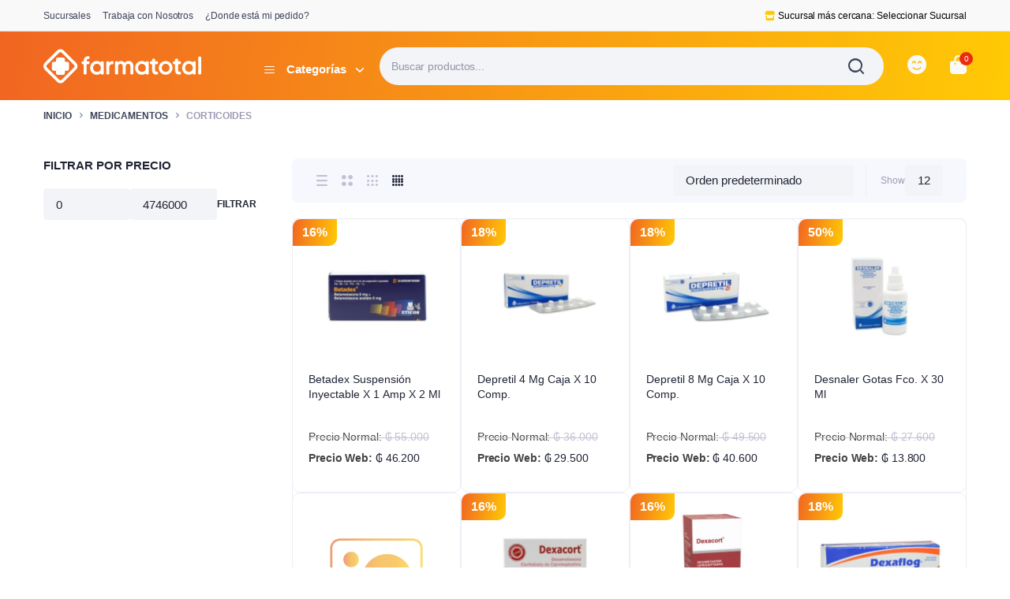

--- FILE ---
content_type: text/html; charset=UTF-8
request_url: https://www.farmatotal.com.py/categoria/medicamentos/corticoides/
body_size: 35846
content:

<!DOCTYPE html><html lang="es"><head><script data-no-optimize="1">var litespeed_docref=sessionStorage.getItem("litespeed_docref");litespeed_docref&&(Object.defineProperty(document,"referrer",{get:function(){return litespeed_docref}}),sessionStorage.removeItem("litespeed_docref"));</script> <meta charset="UTF-8"><meta http-equiv="X-UA-Compatible" content="IE=edge"><meta name="viewport" content="width=device-width, initial-scale=1.0,maximum-scale=1"><title>Corticoides &#8211; Farmatotal</title><meta name='robots' content='max-image-preview:large' /><style>img:is([sizes="auto" i], [sizes^="auto," i]) { contain-intrinsic-size: 3000px 1500px }</style><link rel='dns-prefetch' href='//cdn.jsdelivr.net' /><link rel='dns-prefetch' href='//fonts.googleapis.com' /><link rel='dns-prefetch' href='//use.fontawesome.com' /><link rel="alternate" type="application/rss+xml" title="Farmatotal &raquo; Feed" href="https://www.farmatotal.com.py/feed/" /><link rel="alternate" type="application/rss+xml" title="Farmatotal &raquo; Feed de los comentarios" href="https://www.farmatotal.com.py/comments/feed/" /><link rel="alternate" type="application/rss+xml" title="Farmatotal &raquo; Corticoides Categoría Feed" href="https://www.farmatotal.com.py/categoria/medicamentos/corticoides/feed/" /><link data-optimized="2" rel="stylesheet" href="https://www.farmatotal.com.py/wp-content/litespeed/css/c8c302ed69299113622397fd092e30a3.css?ver=f2f3f" /><style id='classic-theme-styles-inline-css' type='text/css'>/*! This file is auto-generated */
.wp-block-button__link{color:#fff;background-color:#32373c;border-radius:9999px;box-shadow:none;text-decoration:none;padding:calc(.667em + 2px) calc(1.333em + 2px);font-size:1.125em}.wp-block-file__button{background:#32373c;color:#fff;text-decoration:none}</style><style id='font-awesome-svg-styles-default-inline-css' type='text/css'>.svg-inline--fa {
  display: inline-block;
  height: 1em;
  overflow: visible;
  vertical-align: -.125em;
}</style><style id='font-awesome-svg-styles-inline-css' type='text/css'>.wp-block-font-awesome-icon svg::before,
   .wp-rich-text-font-awesome-icon svg::before {content: unset;}</style><style id='global-styles-inline-css' type='text/css'>:root{--wp--preset--aspect-ratio--square: 1;--wp--preset--aspect-ratio--4-3: 4/3;--wp--preset--aspect-ratio--3-4: 3/4;--wp--preset--aspect-ratio--3-2: 3/2;--wp--preset--aspect-ratio--2-3: 2/3;--wp--preset--aspect-ratio--16-9: 16/9;--wp--preset--aspect-ratio--9-16: 9/16;--wp--preset--color--black: #000000;--wp--preset--color--cyan-bluish-gray: #abb8c3;--wp--preset--color--white: #ffffff;--wp--preset--color--pale-pink: #f78da7;--wp--preset--color--vivid-red: #cf2e2e;--wp--preset--color--luminous-vivid-orange: #ff6900;--wp--preset--color--luminous-vivid-amber: #fcb900;--wp--preset--color--light-green-cyan: #7bdcb5;--wp--preset--color--vivid-green-cyan: #00d084;--wp--preset--color--pale-cyan-blue: #8ed1fc;--wp--preset--color--vivid-cyan-blue: #0693e3;--wp--preset--color--vivid-purple: #9b51e0;--wp--preset--gradient--vivid-cyan-blue-to-vivid-purple: linear-gradient(135deg,rgba(6,147,227,1) 0%,rgb(155,81,224) 100%);--wp--preset--gradient--light-green-cyan-to-vivid-green-cyan: linear-gradient(135deg,rgb(122,220,180) 0%,rgb(0,208,130) 100%);--wp--preset--gradient--luminous-vivid-amber-to-luminous-vivid-orange: linear-gradient(135deg,rgba(252,185,0,1) 0%,rgba(255,105,0,1) 100%);--wp--preset--gradient--luminous-vivid-orange-to-vivid-red: linear-gradient(135deg,rgba(255,105,0,1) 0%,rgb(207,46,46) 100%);--wp--preset--gradient--very-light-gray-to-cyan-bluish-gray: linear-gradient(135deg,rgb(238,238,238) 0%,rgb(169,184,195) 100%);--wp--preset--gradient--cool-to-warm-spectrum: linear-gradient(135deg,rgb(74,234,220) 0%,rgb(151,120,209) 20%,rgb(207,42,186) 40%,rgb(238,44,130) 60%,rgb(251,105,98) 80%,rgb(254,248,76) 100%);--wp--preset--gradient--blush-light-purple: linear-gradient(135deg,rgb(255,206,236) 0%,rgb(152,150,240) 100%);--wp--preset--gradient--blush-bordeaux: linear-gradient(135deg,rgb(254,205,165) 0%,rgb(254,45,45) 50%,rgb(107,0,62) 100%);--wp--preset--gradient--luminous-dusk: linear-gradient(135deg,rgb(255,203,112) 0%,rgb(199,81,192) 50%,rgb(65,88,208) 100%);--wp--preset--gradient--pale-ocean: linear-gradient(135deg,rgb(255,245,203) 0%,rgb(182,227,212) 50%,rgb(51,167,181) 100%);--wp--preset--gradient--electric-grass: linear-gradient(135deg,rgb(202,248,128) 0%,rgb(113,206,126) 100%);--wp--preset--gradient--midnight: linear-gradient(135deg,rgb(2,3,129) 0%,rgb(40,116,252) 100%);--wp--preset--font-size--small: 13px;--wp--preset--font-size--medium: 20px;--wp--preset--font-size--large: 36px;--wp--preset--font-size--x-large: 42px;--wp--preset--spacing--20: 0.44rem;--wp--preset--spacing--30: 0.67rem;--wp--preset--spacing--40: 1rem;--wp--preset--spacing--50: 1.5rem;--wp--preset--spacing--60: 2.25rem;--wp--preset--spacing--70: 3.38rem;--wp--preset--spacing--80: 5.06rem;--wp--preset--shadow--natural: 6px 6px 9px rgba(0, 0, 0, 0.2);--wp--preset--shadow--deep: 12px 12px 50px rgba(0, 0, 0, 0.4);--wp--preset--shadow--sharp: 6px 6px 0px rgba(0, 0, 0, 0.2);--wp--preset--shadow--outlined: 6px 6px 0px -3px rgba(255, 255, 255, 1), 6px 6px rgba(0, 0, 0, 1);--wp--preset--shadow--crisp: 6px 6px 0px rgba(0, 0, 0, 1);}:where(.is-layout-flex){gap: 0.5em;}:where(.is-layout-grid){gap: 0.5em;}body .is-layout-flex{display: flex;}.is-layout-flex{flex-wrap: wrap;align-items: center;}.is-layout-flex > :is(*, div){margin: 0;}body .is-layout-grid{display: grid;}.is-layout-grid > :is(*, div){margin: 0;}:where(.wp-block-columns.is-layout-flex){gap: 2em;}:where(.wp-block-columns.is-layout-grid){gap: 2em;}:where(.wp-block-post-template.is-layout-flex){gap: 1.25em;}:where(.wp-block-post-template.is-layout-grid){gap: 1.25em;}.has-black-color{color: var(--wp--preset--color--black) !important;}.has-cyan-bluish-gray-color{color: var(--wp--preset--color--cyan-bluish-gray) !important;}.has-white-color{color: var(--wp--preset--color--white) !important;}.has-pale-pink-color{color: var(--wp--preset--color--pale-pink) !important;}.has-vivid-red-color{color: var(--wp--preset--color--vivid-red) !important;}.has-luminous-vivid-orange-color{color: var(--wp--preset--color--luminous-vivid-orange) !important;}.has-luminous-vivid-amber-color{color: var(--wp--preset--color--luminous-vivid-amber) !important;}.has-light-green-cyan-color{color: var(--wp--preset--color--light-green-cyan) !important;}.has-vivid-green-cyan-color{color: var(--wp--preset--color--vivid-green-cyan) !important;}.has-pale-cyan-blue-color{color: var(--wp--preset--color--pale-cyan-blue) !important;}.has-vivid-cyan-blue-color{color: var(--wp--preset--color--vivid-cyan-blue) !important;}.has-vivid-purple-color{color: var(--wp--preset--color--vivid-purple) !important;}.has-black-background-color{background-color: var(--wp--preset--color--black) !important;}.has-cyan-bluish-gray-background-color{background-color: var(--wp--preset--color--cyan-bluish-gray) !important;}.has-white-background-color{background-color: var(--wp--preset--color--white) !important;}.has-pale-pink-background-color{background-color: var(--wp--preset--color--pale-pink) !important;}.has-vivid-red-background-color{background-color: var(--wp--preset--color--vivid-red) !important;}.has-luminous-vivid-orange-background-color{background-color: var(--wp--preset--color--luminous-vivid-orange) !important;}.has-luminous-vivid-amber-background-color{background-color: var(--wp--preset--color--luminous-vivid-amber) !important;}.has-light-green-cyan-background-color{background-color: var(--wp--preset--color--light-green-cyan) !important;}.has-vivid-green-cyan-background-color{background-color: var(--wp--preset--color--vivid-green-cyan) !important;}.has-pale-cyan-blue-background-color{background-color: var(--wp--preset--color--pale-cyan-blue) !important;}.has-vivid-cyan-blue-background-color{background-color: var(--wp--preset--color--vivid-cyan-blue) !important;}.has-vivid-purple-background-color{background-color: var(--wp--preset--color--vivid-purple) !important;}.has-black-border-color{border-color: var(--wp--preset--color--black) !important;}.has-cyan-bluish-gray-border-color{border-color: var(--wp--preset--color--cyan-bluish-gray) !important;}.has-white-border-color{border-color: var(--wp--preset--color--white) !important;}.has-pale-pink-border-color{border-color: var(--wp--preset--color--pale-pink) !important;}.has-vivid-red-border-color{border-color: var(--wp--preset--color--vivid-red) !important;}.has-luminous-vivid-orange-border-color{border-color: var(--wp--preset--color--luminous-vivid-orange) !important;}.has-luminous-vivid-amber-border-color{border-color: var(--wp--preset--color--luminous-vivid-amber) !important;}.has-light-green-cyan-border-color{border-color: var(--wp--preset--color--light-green-cyan) !important;}.has-vivid-green-cyan-border-color{border-color: var(--wp--preset--color--vivid-green-cyan) !important;}.has-pale-cyan-blue-border-color{border-color: var(--wp--preset--color--pale-cyan-blue) !important;}.has-vivid-cyan-blue-border-color{border-color: var(--wp--preset--color--vivid-cyan-blue) !important;}.has-vivid-purple-border-color{border-color: var(--wp--preset--color--vivid-purple) !important;}.has-vivid-cyan-blue-to-vivid-purple-gradient-background{background: var(--wp--preset--gradient--vivid-cyan-blue-to-vivid-purple) !important;}.has-light-green-cyan-to-vivid-green-cyan-gradient-background{background: var(--wp--preset--gradient--light-green-cyan-to-vivid-green-cyan) !important;}.has-luminous-vivid-amber-to-luminous-vivid-orange-gradient-background{background: var(--wp--preset--gradient--luminous-vivid-amber-to-luminous-vivid-orange) !important;}.has-luminous-vivid-orange-to-vivid-red-gradient-background{background: var(--wp--preset--gradient--luminous-vivid-orange-to-vivid-red) !important;}.has-very-light-gray-to-cyan-bluish-gray-gradient-background{background: var(--wp--preset--gradient--very-light-gray-to-cyan-bluish-gray) !important;}.has-cool-to-warm-spectrum-gradient-background{background: var(--wp--preset--gradient--cool-to-warm-spectrum) !important;}.has-blush-light-purple-gradient-background{background: var(--wp--preset--gradient--blush-light-purple) !important;}.has-blush-bordeaux-gradient-background{background: var(--wp--preset--gradient--blush-bordeaux) !important;}.has-luminous-dusk-gradient-background{background: var(--wp--preset--gradient--luminous-dusk) !important;}.has-pale-ocean-gradient-background{background: var(--wp--preset--gradient--pale-ocean) !important;}.has-electric-grass-gradient-background{background: var(--wp--preset--gradient--electric-grass) !important;}.has-midnight-gradient-background{background: var(--wp--preset--gradient--midnight) !important;}.has-small-font-size{font-size: var(--wp--preset--font-size--small) !important;}.has-medium-font-size{font-size: var(--wp--preset--font-size--medium) !important;}.has-large-font-size{font-size: var(--wp--preset--font-size--large) !important;}.has-x-large-font-size{font-size: var(--wp--preset--font-size--x-large) !important;}
:where(.wp-block-post-template.is-layout-flex){gap: 1.25em;}:where(.wp-block-post-template.is-layout-grid){gap: 1.25em;}
:where(.wp-block-columns.is-layout-flex){gap: 2em;}:where(.wp-block-columns.is-layout-grid){gap: 2em;}
:root :where(.wp-block-pullquote){font-size: 1.5em;line-height: 1.6;}</style><style id='woocommerce-inline-inline-css' type='text/css'>.woocommerce form .form-row .required { visibility: visible; }</style><style id='wc-social-login-frontend-inline-css' type='text/css'>a.button-social-login.button-social-login-facebook, .widget-area a.button-social-login.button-social-login-facebook, .social-badge.social-badge-facebook { background: #3b5998; border-color: #3b5998; } a.button-social-login.button-social-login-google, .widget-area a.button-social-login.button-social-login-google, .social-badge.social-badge-google { background: #4285f4; border-color: #4285f4; }</style><link rel='stylesheet' id='font-awesome-official-css' href='https://use.fontawesome.com/releases/v6.4.0/css/all.css' type='text/css' media='all' integrity="sha384-iw3OoTErCYJJB9mCa8LNS2hbsQ7M3C0EpIsO/H5+EGAkPGc6rk+V8i04oW/K5xq0" crossorigin="anonymous" /><link rel='stylesheet' id='font-awesome-official-v4shim-css' href='https://use.fontawesome.com/releases/v6.4.0/css/v4-shims.css' type='text/css' media='all' integrity="sha384-TjXU13dTMPo+5ZlOUI1IGXvpmajjoetPqbUJqTx+uZ1bGwylKHNEItuVe/mg/H6l" crossorigin="anonymous" /> <script type="text/template" id="tmpl-variation-template"><div class="woocommerce-variation-description">{{{ data.variation.variation_description }}}</div>
	<div class="woocommerce-variation-price">{{{ data.variation.price_html }}}</div>
	<div class="woocommerce-variation-availability">{{{ data.variation.availability_html }}}</div></script> <script type="text/template" id="tmpl-unavailable-variation-template"><p role="alert">Lo siento, este producto no está disponible. Por favor, elige otra combinación.</p></script> <script type="litespeed/javascript" data-src="https://www.farmatotal.com.py/wp-includes/js/jquery/jquery.min.js" id="jquery-core-js"></script> <script id="wc-add-to-cart-js-extra" type="litespeed/javascript">var wc_add_to_cart_params={"ajax_url":"\/wp-admin\/admin-ajax.php","wc_ajax_url":"\/?wc-ajax=%%endpoint%%","i18n_view_cart":"Ver carrito","cart_url":"https:\/\/www.farmatotal.com.py\/carrito\/","is_cart":"","cart_redirect_after_add":"no"}</script> <script id="woocommerce-js-extra" type="litespeed/javascript">var woocommerce_params={"ajax_url":"\/wp-admin\/admin-ajax.php","wc_ajax_url":"\/?wc-ajax=%%endpoint%%","i18n_password_show":"Mostrar contrase\u00f1a","i18n_password_hide":"Ocultar contrase\u00f1a"}</script> <script id="bacola-ajax-search-js-extra" type="litespeed/javascript">var bacolasearch={"ajaxurl":"https:\/\/www.farmatotal.com.py\/wp-admin\/admin-ajax.php"}</script> <script id="wp-util-js-extra" type="litespeed/javascript">var _wpUtilSettings={"ajax":{"url":"\/wp-admin\/admin-ajax.php"}}</script> <script id="wc-add-to-cart-variation-js-extra" type="litespeed/javascript">var wc_add_to_cart_variation_params={"wc_ajax_url":"\/?wc-ajax=%%endpoint%%","i18n_no_matching_variations_text":"Lo siento, no hay productos que igualen tu selecci\u00f3n. Por favor, escoge una combinaci\u00f3n diferente.","i18n_make_a_selection_text":"Elige las opciones del producto antes de a\u00f1adir este producto a tu carrito.","i18n_unavailable_text":"Lo siento, este producto no est\u00e1 disponible. Por favor, elige otra combinaci\u00f3n.","i18n_reset_alert_text":"Se ha restablecido tu selecci\u00f3n. Por favor, elige alguna opci\u00f3n del producto antes de poder a\u00f1adir este producto a tu carrito."}</script> <link rel="https://api.w.org/" href="https://www.farmatotal.com.py/wp-json/" /><link rel="alternate" title="JSON" type="application/json" href="https://www.farmatotal.com.py/wp-json/wp/v2/product_cat/669" /><link rel="EditURI" type="application/rsd+xml" title="RSD" href="https://www.farmatotal.com.py/xmlrpc.php?rsd" /><meta name="generator" content="WordPress 6.8" /><meta name="generator" content="WooCommerce 10.4.3" /><style type="text/css">@media(max-width:64rem){
	header.sticky-header {
		position: fixed;
		top: 0;
		left: 0;
		right: 0;
	}	
}

.sticky-header .header-main {
    position: fixed;
    left: 0;
    right: 0;
    top: 0;
    z-index: 9;
    border-bottom: 1px solid #e3e4e6;
    padding-top: 15px;
    padding-bottom: 15px;
}



:root {
    --color-primary: #f16522;
}

:root {
    --color-secondary: #ffca05;
}







.site-header .header-top  {
	background-color: #f9f9f9;
	color:#3e445a;
}

.header-main.header-wrapper , .site-header .header-nav {
	background-color: #eb6423;
}

.site-header .header-top .site-menu .menu .menu-item:hover > a {
	color:#ffca18;
}

.site-location a  {
	background-color: #ffffff;
	color:#f16522;
	border-color:#ffffff;
}

.site-location a:hover  {
	background-color: #ffffff;
	color:#ffca05;
	border-color:#ffffff;
}

.site-location a .current-location{
	color:#f16522;
}

.site-location a .current-location:hover{
	color:#ffca05;
}

.site-location a:after{
	color:#f16522;
}

.site-header .header-main .header-search .dgwt-wcas-search-form input[type="search"]  {
	background-color: #f3f4f7;
	color:#202435;
	border-color:#f3f4f7;
}

.dgwt-wcas-sf-wrapp:after{
	color:#202435;
}

.site-header .header-buttons .header-login.bordered .button-icon{
	background-color:#fff;
	border-color:#e2e4ec;
	
}

.site-header .header-buttons .header-login.bordered .button-icon i{
	color:#3e445a;
}

.header-cart .cart-price bdi{
	color:#202435;
}

@media screen and (min-width: 48rem){
	.site-header .header-buttons .bordered.header-cart .button-icon{
		background-color:#fff1ee;
		border-color:#fff1ee;	
	}
}

@media screen and (min-width: 48rem){
	.site-header .header-buttons .bordered.header-cart .button-icon i{
		color:#ea2b0f;
	}
}

.site-header .header-buttons .cart-count-icon{
	background-color:#ea2b0f;
	color:#ffffff;	
}

.menu-list li.link-parent > a{
	color:#3e445a;	
}

.menu-list li.link-parent > a:hover{
	color:#2bbef9;	
}

.site-header .all-categories .dropdown-categories{
	background-color:#ffffff;
	border-color:#e4e5ee;	
}

.site-header .all-categories > a{
	background-color:#2bbef9;
	color:#ffffff;
}

.site-header .all-categories > a i , .site-header .all-categories > a:after{
	color:#ffffff;	
}

.site-header .all-categories > a .description{
	background-color:;
	border-color:#ffffff;	
	color:;
}

.site-header .primary-menu .menu > .menu-item > a , .site-header .primary-menu .menu .sub-menu .menu-item > a{
	color:#3e445a;
}

.site-header .primary-menu .menu > .menu-item > a:hover , .site-header .primary-menu .menu .sub-menu .menu-item:hover > a , .site-header .primary-menu .menu > .menu-item:hover > a{
	color:#ffca18;
}

.site-footer .footer-iconboxes{
	background-color:#f7f8fd;
}

.site-footer .footer-iconboxes .iconbox{
	color:#000000;	
}

.site-footer .footer-iconboxes .iconbox:hover{
	color:#000000;	
}

.site-footer .footer-widgets{
	background-color:#f7f8fd;
}

.klbfooterwidget ul a{
	color:#71778e}

.klbfooterwidget ul a:hover{
	color:#71778e}

.klbfooterwidget h4.widget-title{
	color:#202435}

.klbfooterwidget h4.widget-title:hover{
	color:#202435}

.site-footer .footer-contacts .site-phone .phone-icon{
	background-color:;
	color:#202435}

.site-footer .footer-contacts .site-phone .entry-title , .site-footer .footer-contacts .site-mobile-app .app-content .entry-title{
	color:#202435}

.site-footer .footer-contacts .site-phone .entry-title:hover , .site-footer .footer-contacts .site-mobile-app .app-content .entry-title:hover{
	color:}

.site-footer .footer-contacts .site-phone span , .site-footer .footer-contacts .site-mobile-app .app-content span{
	color:#202435}

.site-footer .footer-contacts .site-phone span:hover , .site-footer .footer-contacts .site-mobile-app .app-content span:hover{
	color:}

.site-social ul a{
	background-color:#ffffff;
	color:#233a95}

.site-footer .footer-contacts{
	background-color:#ffffff;
}

.site-footer .footer-bottom{
	background-color:#ffffff;
}

.site-copyright , .site-footer .footer-bottom .footer-menu li a{
	color:#9b9bb4}

.site-copyright:hover , .site-footer .footer-bottom .footer-menu li a:hover{
	color:#9b9bb4}

.site-footer .footer-subscribe{
	background-color:;
	color:}

.site-footer .footer-subscribe .entry-subtitle:hover , .site-footer .footer-subscribe .entry-title:hover , .site-footer .footer-subscribe .entry-teaser p:hover, .site-footer .footer-subscribe .form-wrapper:hover{
	color:}


.site-header .header-mobile-nav .menu-item a span{
	color:}

.site-header .header-mobile-nav .menu-item a span:hover{
	color:}

.site-header .header-mobile-nav .menu-item a i{
	color:}

.site-header .header-mobile-nav .menu-item a i:hover{
	color:}

.site-header .header-mobile-nav{
	background-color:;
}

.site-header .primary-menu .menu > .menu-item.current-menu-item > a{
	color:#ffca18;
}		

.site-header .primary-menu .menu > .menu-item.current-menu-item > a,
.site-header .primary-menu .menu > .menu-item:hover > a{
	background-color:#f0faff;
}

.site-canvas .canvas-menu .menu .menu-item a{
	color:;
}

.site-canvas .canvas-menu .menu .menu-item.active > a{
	color:;
}

.site-canvas .canvas-menu .menu .menu-item + .menu-item,
.site-canvas .canvas-menu{
	border-color:;
}

.site-canvas .canvas-footer .site-copyright{
	color:;
}

.site-canvas .canvas-title .entry-title{
	color:;
}</style><style>.dgwt-wcas-ico-magnifier,.dgwt-wcas-ico-magnifier-handler{max-width:20px}.dgwt-wcas-search-wrapp{max-width:600px}.dgwt-wcas-inner-preloader{background-image:url(https://www.farmatotal.com.py/storage/preloader.gif)}.dgwt-wcas-inner-preloader *{display:none}</style> <script type="litespeed/javascript" data-src="https://www.googletagmanager.com/gtag/js?id=G-ZZNNYB9027"></script> <script type="litespeed/javascript">window.dataLayer=window.dataLayer||[];function gtag(){dataLayer.push(arguments)}
gtag('js',new Date());gtag('config','G-ZZNNYB9027')</script> 
 <script type="litespeed/javascript" data-src="https://www.googletagmanager.com/gtag/js?id=G-8FJXEXHK5L"></script> <script type="litespeed/javascript">window.dataLayer=window.dataLayer||[];function gtag(){dataLayer.push(arguments)}
gtag('js',new Date());gtag('config','G-8FJXEXHK5L')</script>  <script type="litespeed/javascript">!function(f,b,e,v,n,t,s){if(f.fbq)return;n=f.fbq=function(){n.callMethod?n.callMethod.apply(n,arguments):n.queue.push(arguments)};if(!f._fbq)f._fbq=n;n.push=n;n.loaded=!0;n.version='2.0';n.queue=[];t=b.createElement(e);t.async=!0;t.src=v;s=b.getElementsByTagName(e)[0];s.parentNode.insertBefore(t,s)}(window,document,'script','https://connect.facebook.net/en_US/fbevents.js');fbq('init','786941389242101');fbq('track','PageView');fbq('track','AddToCart')</script> <noscript>
<img height="1" width="1" src="https://www.facebook.com/tr?id=786941389242101&ev=PageView&noscript=1" />
</noscript><meta name="facebook-domain-verification" content="0vhrz8o7hxr9vtijsxj4ytbj2vff6h" /><meta name="theme-color" content="#F16522" /> <script type="litespeed/javascript" data-src="https://cdn.jsdelivr.net/npm/sweetalert2@11"></script> 
 <script type="litespeed/javascript">jQuery(function($){function injectBlockUI(callback){var scriptUrl='https://cdnjs.cloudflare.com/ajax/libs/jquery.blockUI/2.70/jquery.blockUI.min.js';if(typeof $.fn.block!=='function'){var s=document.createElement('script');s.src=scriptUrl;s.onload=callback;document.head.appendChild(s)}else{callback()}}
function setupConsultaStock(){$(".woocommerce-error").hide();$('button#place_order.button.alt').prop('disabled',!0);if($('#billing_sucursal').val()==""){$('button#place_order.button.alt').prop('disabled',!0);Swal.fire('Oops','Debe seleccionar una sucursal para proceder a la compra ','warning')}else{if(window.location.href.indexOf('caja')!==-1){$(ConsultaStock)}}
$('#billing_sucursal').off('change').on('change',function(){ConsultaStock()})}
function ConsultaStock(){var order=$('div.order-review'),payment=$('div.order-payment');order.block({message:null,css:{backgroundColor:'transparent',border:'0'},overlayCSS:{backgroundColor:'#fff',opacity:0.8}});payment.block({message:null,css:{backgroundColor:'transparent',border:'0'},overlayCSS:{backgroundColor:'#fff',opacity:0.8}});var SucursalSelected=$("#billing_sucursal").val();var list={STK_SUCURSAL:SucursalSelected,STK_DETALLE:[]};$.ajax({url:'http://api.farmatotal.com.py/farma/next/ecommerce/stock',method:'POST',contentType:'application/json; charset=utf-8',dataType:'json',data:JSON.stringify(list),timeout:15000}).done(function(response){var sinStock=0;response.value.forEach(function(item){var sel='tr.cart_item.sku_'+item.stk_articulo;var $cells=$(sel+' td.product-name, '+sel+' td.product-total');if(item.stk_cant_act<item.stk_cant_sol){$cells.css('background-color','rgba(228,3,3,0.3)');sinStock++}else{$cells.css('background-color','#82d45e')}});if(sinStock){$(".woocommerce-error").show();$('button#place_order.button.alt').prop('disabled',!0);Swal.fire('Oops','Algunos artículos no están disponibles en la sucursal seleccionada.','warning')}else{$(".woocommerce-error").hide();$('button#place_order.button.alt').prop('disabled',!1)}}).fail(function(jqXHR,textStatus){Swal.fire('Error','No se pudo consultar el stock: '+textStatus,'error')}).always(function(){order.unblock();payment.unblock()})}
injectBlockUI(function(){$('body').on('updated_checkout',setupConsultaStock)})})</script> <noscript><style>.woocommerce-product-gallery{ opacity: 1 !important; }</style></noscript><meta name="generator" content="Elementor 3.32.2; features: additional_custom_breakpoints; settings: css_print_method-external, google_font-enabled, font_display-swap"><style>.e-con.e-parent:nth-of-type(n+4):not(.e-lazyloaded):not(.e-no-lazyload),
				.e-con.e-parent:nth-of-type(n+4):not(.e-lazyloaded):not(.e-no-lazyload) * {
					background-image: none !important;
				}
				@media screen and (max-height: 1024px) {
					.e-con.e-parent:nth-of-type(n+3):not(.e-lazyloaded):not(.e-no-lazyload),
					.e-con.e-parent:nth-of-type(n+3):not(.e-lazyloaded):not(.e-no-lazyload) * {
						background-image: none !important;
					}
				}
				@media screen and (max-height: 640px) {
					.e-con.e-parent:nth-of-type(n+2):not(.e-lazyloaded):not(.e-no-lazyload),
					.e-con.e-parent:nth-of-type(n+2):not(.e-lazyloaded):not(.e-no-lazyload) * {
						background-image: none !important;
					}
				}</style><link rel="icon" href="https://www.farmatotal.com.py/wp-content/uploads/isotipo-farmatotal-02.svg" sizes="32x32" /><link rel="icon" href="https://www.farmatotal.com.py/wp-content/uploads/isotipo-farmatotal-02.svg" sizes="192x192" /><link rel="apple-touch-icon" href="https://www.farmatotal.com.py/wp-content/uploads/isotipo-farmatotal-02.svg" /><meta name="msapplication-TileImage" content="https://www.farmatotal.com.py/wp-content/uploads/isotipo-farmatotal-02.svg" /><style type="text/css" id="wp-custom-css">.header-main.header-wrapper, .site-header .header-nav {
background-color: transparent;
background-image: linear-gradient(100deg,#F16522 0%, #FFCA05 100%);
	padding-top: 0.875rem;
    padding-bottom: 0.875rem;
}

.site-header .header-main .header-search input[type="search"] {
  padding-left: 1.875rem;
  padding-right: 3.75rem;
  height: 3rem;
  display: -webkit-inline-box;
  display: -ms-inline-flexbox;
  display: inline-flex;
  -webkit-box-align: center;
  -ms-flex-align: center;
  align-items: center;
  font-family: var(--font-primary);
  font-size: .9375rem;
  width: 100%;
  padding: 0 .9375rem;
  -webkit-box-shadow: none;
  box-shadow: none;
  outline: none;
  -webkit-appearance: none;
  -moz-appearance: none;
  appearance: none;
  color: var(--color-text);
  background-color: var(--color-form-background);
  border: 0px solid transparent;
  -webkit-transition: all 0.2s cubic-bezier(0.28, 0.12, 0.22, 1);
  transition: all 0.2s cubic-bezier(0.28, 0.12, 0.22, 1);
  border-radius: 50px;
}

.site-header .header-buttons  .button-icon {
  font-size: 1.50rem;
  color: #f9f9f9;
  border-color: transparent;
  background-color: transparent;
}


.single_add_to_cart_button {
	  background-color: transparent;
  background-image: linear-gradient(100deg,#F16522 0%, #FFCA05 100%);
	border: 0px;
}


.add_to_cart_button .ajax_add_to_cart {
	  background-color: transparent;
  background-image: linear-gradient(100deg,#F16522 0%, #FFCA05 100%);
	border: 0px;
}

.site-header .all-categories > a {
    background-color: transparent;
    color: #ffffff;
}
.site-header .all-categories > a:after {
	margin-left: 0.75rem;
}




.site-location a {
    position: relative;
    display: -webkit-box;
    display: -ms-flexbox;
    display: flex;
    -ms-flex-line-pack: center;
    align-content: center;
    -ms-flex-flow: wrap;
    flex-flow: wrap;
    text-decoration: none;
    max-width: 100%;
    min-height: auto;
    padding-left: 1.125rem;
    padding-right: 1.125rem;
    color: currentColor;
    border: 1px solid #d9d9e9;
    -webkit-box-shadow: 0 2px 4px rgba(0, 0, 0, 0.05);
    box-shadow: 0 2px 4px rgba(0, 0, 0, 0.05);
    border-radius: var(--size-border-radius);
    -webkit-transition: -webkit-box-shadow 0.3s cubic-bezier(0.83, 0.26, 0.19, 0.87);
    transition: -webkit-box-shadow 0.3s cubic-bezier(0.83, 0.26, 0.19, 0.87);
    transition: box-shadow 0.3s cubic-bezier(0.83, 0.26, 0.19, 0.87);
    transition: box-shadow 0.3s cubic-bezier(0.83, 0.26, 0.19, 0.87), -webkit-box-shadow 0.3s cubic-bezier(0.83, 0.26, 0.19, 0.87);
}



/* Ocultar el icono en dispositivos de escritorio */
@media (min-width: 992px) {
  .site-header.mobile-nav-enable .header-search-icon {
    display: none;
  }
}

/* Mostrar el icono en dispositivos móviles y tabletas */
@media (max-width: 991px) {
  .site-header.mobile-nav-enable .header-search-icon {
    display: block;
    /* Agrega aquí cualquier otro estilo que desees aplicar al icono en dispositivos móviles y tabletas */
  }
}



@media screen and (max-width: 48rem){.site-header.mobile-nav-enable .header-search.active {
    top: 55px;
    height: 100%;
    bottom: 0;
}}

#asl-storelocator.asl-cont.asl-template-0 .asl-wrapper .sl-main-cont .asl-panel-inner .Num_of_store {
  background-color: transparent;
  background-image: linear-gradient(100deg,#F16522 0%, #FFCA05 100%);
}


#asl-storelocator.asl-cont.asl-template-0 .asl-wrapper .sl-main-cont .sl-main-row .asl-panel .search_filter .asl-store-search .span-geo {
  background-color: transparent;
  background-image: linear-gradient(100deg,#F16522 0%, #FFCA05 100%);
}



.term-description {display: none;}



.product-meta .product-available.in-stock {
  color: var(--color-success);
  display: none;
}


.site-footer .footer-subscribe {
  color: #fff;
background-color: transparent;
background-image: linear-gradient(100deg,#F16522 0%, #FFCA05 100%);
}


.price ins {
  text-decoration: none;
  margin-left: 0rem;
}

.price .amount {
  color: #202435;
	font-weight: 500;
	font-size: .875rem;
}


.badge-ft{
	font-family: var(--font-secondary);
	font-weight: 500;
	padding: 4px 10px;
	background-color: var(--color-success-light);
	border-radius: 1.875rem;
	color: var(--color-success);
	font-size: .75rem;
}



.products .product {
    position: relative;
    -ms-flex: 1 1 0px;
    flex: 1 1 0px;
    min-width: 0;
    z-index: 1;
    border: 1px solid var(--color-border-light);
    border-radius: 10px;
}


h3.product-title {
    height: 50px;
}



.product-badges {
    position: absolute;
    display: -webkit-inline-box;
    display: -ms-inline-flexbox;
    display: inline-flex;
    -webkit-box-orient: vertical;
    -webkit-box-direction: normal;
    -ms-flex-direction: column;
    flex-direction: column;
    -webkit-box-align: start;
    -ms-flex-align: start;
    align-items: flex-start;
    top: 0;
    left: 0;
    pointer-events: none;
    z-index: 1;
}


.badge.onsale {
    display: inline-block;
    padding: 0.25em 0.4em;
    font-size: 100%;
    font-weight: 700;
    line-height: 1;
    text-align: center;
    white-space: nowrap;
    vertical-align: baseline;
    border-radius: 10px 0px 10px 0px;
    transition: color .15s ease-in-out,background-color .15s ease-in-out,border-color .15s ease-in-out,box-shadow .15s ease-in-out;
display: -webkit-inline-box;
    display: -ms-inline-flexbox;
    display: inline-flex;
    -webkit-box-align: center;
    -ms-flex-align: center;
    align-items: center;
    font-family: var(--font-secondary);
    font-weight: 600;
    text-transform: uppercase;
    letter-spacing: 0;
    width: auto;
    max-height: 4.5rem;
    padding: 0.575rem 0.75rem;
    color: #fff;
  background-color: transparent;
  background-image: linear-gradient(100deg,#F16522 0%, #FFCA05 100%);
}

.products h2.woocommerce-loop-category__title mark {
    background: none;
    display: none;
}

.products.mobile-column-2 .product-category {
    -webkit-box-flex: 0;
    flex: 0 0 12.5%;
    max-width: 50%;
}



div#rombo-descuentos > div.elementor-widget-container > div.site-module.module-categor-products.style-1 > div.module-header{
	display: none
}

.ajax_add_to_cart{
	  background-color: transparent;
  background-image: linear-gradient(100deg,#F16522 0%, #FFCA05 100%);
	border: 0px;
	color: white;
}

.product-type-2 a.button.button-primary {
    color: white;
    background-color: transparent;
    border-color: var(--color-secondary);
}


div#super-rombo-descuentos > div.elementor-widget-container > div.site-module.module-carousel > div.module-header{
	display: none
}

.module-category .category-count {
    font-size: .75rem;
    font-weight: 300;
    display: none;
}


.woocommerce-multi-inventory-popup {
	  background-color: transparent;
  background-image: linear-gradient(100deg,#F16522 0%, #FFCA05 100%);
}

.woocommerce-multi-inventory-selected-location-text{
	color: black;
}

.woocommerce-multi-inventory-selected-location{
	color: black;
}

ul.wc-item-meta {
    display: none;
}

legend {
    display: block;
    width: 100%;
    max-width: 100%;
    padding: 0;
    margin-bottom: 0.5rem;
    line-height: inherit;
    color: inherit;
    font-size: .8125rem;
    white-space: normal;
    font-size: .8125rem;
}

p#billing_country_field{
	display: none;
}



.cart-collaterals a.checkout-button, #order_review button#place_order {
  color: #fff;
  background-color: transparent;
background-image: linear-gradient(100deg,#F16522 0%, #FFCA05 100%);
  border: 0px;
	border-radius: 40px;
  width: 100%;
  -webkit-box-pack: center;
  -ms-flex-pack: center;
  justify-content: center;
  height: 3.125rem;
}





.order-review-wrapper {
  position: relative; /* Añadido */
  border-radius: 7px;
  padding: .9375rem;
  height: -webkit-fit-content;
  height: -moz-fit-content;
  height: fit-content;
  overflow: hidden; /* Añadido */
}

.order-review-wrapper::after {
  content: "";
  position: absolute;
  top: -2px; /* Ajusta según el grosor del borde */
  left: -2px; /* Ajusta según el grosor del borde */
  right: -2px; /* Ajusta según el grosor del borde */
  bottom: -2px; /* Ajusta según el grosor del borde */
  z-index: -1; /* Asegura que esté detrás del contenido */
  border: 2px solid transparent;
  border-image: linear-gradient(100deg, #F16522 0%, #FFCA05 100%) 1;
  border-radius: inherit;
}


.product-meta .product-available {
    font-family: var(--font-secondary);
    font-weight: 500;
    text-transform: uppercase;
    padding: 4px 10px;
    background-color: var(--color-success-light);
    border-radius: 1.875rem;
}



.product-type-2 a.button.button-primary {
    color: white;
  background-color: transparent;
background-image: linear-gradient(100deg,#F16522 0%, #FFCA05 100%);
  border: 0px;
}

a.customize-unpreviewable img{width: 175px}

.site-footer .footer-widgets {
    display: none;
}

div.site-payments a img {width: 175px}




.dgwt-wcas-sf-wrapp input[type=search].dgwt-wcas-search-input {
    width: 100%;
    height: 40px;
    font-size: 14px;
    line-height: 100%;
    padding: 10px 15px;
    margin: 0;
    background: #fff;
    border: 1px solid #ddd;
    border-radius: 3px;
    -webkit-border-radius: 3px;
    -webkit-appearance: none;
    box-sizing: border-box;
    border-radius: 50px;
}</style><style id="kirki-inline-styles">.site-header .header-main .site-brand img.desktop-logo{width:200px;}.site-header .header-main .site-brand img.mobile-logo{width:150px;}.site-canvas .canvas-header .site-brand img{width:150px;}.site-header .header-top{font-size:12px;}.site-header .header-mobile-nav .menu-item a span{font-size:10px;}</style></head><body class="archive tax-product_cat term-corticoides term-669 wp-theme-bacola wp-child-theme-bacola-child theme-bacola woocommerce woocommerce-page woocommerce-no-js  bacola-ajax-shop-on elementor-default elementor-kit-6"><div class="site-canvas"><div class="site-scrollsa"><div class="canvas-header"><div class="site-brand">
<a href="https://www.farmatotal.com.py/" title="Farmatotal">
<img data-lazyloaded="1" src="[data-uri]" data-src="https://www.farmatotal.com.py/wp-content/uploads/logo-farmatotal-01.svg" alt="Farmatotal">
</a></div><div class="close-canvas">
<i class="klbth-icon-x"></i></div></div><div class="canvas-main"><div class="all-categories locked">
<a href="#" data-toggle="collapse" data-target="#all-categories">
<i class="klbth-icon-menu-thin"></i>
<span class="text">TODAS LAS CATEGORÍAS</span><div class="description">TOTAL 38438 PRODUCTOS</div>
</a><div class="dropdown-categories collapse " id="all-categories"><ul id="menu-sidebar-menu" class="menu-list"><li class="link-parent  menu-item menu-item-type-custom menu-item-object-custom"><a href="https://klbtheme.com/bacola/shop/?on_sale=onsale"  ><i class="bottom"></i> Value of the Day</a></li><li class="link-parent  menu-item menu-item-type-custom menu-item-object-custom"><a href="https://klbtheme.com/bacola/shop/?filter_cat=58,35,31"  ><i class="bottom"></i> Top 100 Offers</a></li><li class="link-parent  menu-item menu-item-type-custom menu-item-object-custom"><a href="https://klbtheme.com/bacola/shop/"  ><i class="bottom"></i> New Arrivals</a></li></ul></div></div><div class="canvas-title"><h6 class="entry-title">Navegación del sitio</h6></div><nav class="canvas-menu canvas-primary vertical"><ul id="menu-menu-1" class="menu"><li class="dropdown  menu-item menu-item-type-custom menu-item-object-custom menu-item-has-children"><a href="https://klbtheme.com/bacola/"  >Home</a><ul class="sub-menu"><li class=" menu-item menu-item-type-post_type menu-item-object-page menu-item-home"><a href="https://www.farmatotal.com.py/"  >Inicio</a></li></ul></li><li class=" menu-item menu-item-type-post_type menu-item-object-page"><a href="https://www.farmatotal.com.py/contacto/"  >Contacto</a></li><li class=" menu-item menu-item-type-custom menu-item-object-custom"><a href="https://klbtheme.com/bacola/shop/?opt=right-sidebar"  >Shop Right Sidebar</a></li><li class=" menu-item menu-item-type-custom menu-item-object-custom"><a href="https://klbtheme.com/bacola/shop/?column=5&amp;opt=wide"  >Shop Wide</a></li><li class=" menu-item menu-item-type-custom menu-item-object-custom"><a href="https://klbtheme.com/bacola/shop/?shop_view=list_view"  >List Left Sidebar</a></li><li class=" menu-item menu-item-type-custom menu-item-object-custom"><a href="https://klbtheme.com/bacola/shop/?ft=load-more"  >Load More Button</a></li><li class=" menu-item menu-item-type-custom menu-item-object-custom"><a href="https://klbtheme.com/bacola/shop/?ft=infinite"  >Infinite Scrolling</a></li><li class=" menu-item menu-item-type-custom menu-item-object-custom menu-item-has-children"><a href="#"  >Shop Pages</a></li><li class=" menu-item menu-item-type-custom menu-item-object-custom menu-item-has-children"><a href="#"  >Shop Layouts</a></li><li class=" menu-item menu-item-type-post_type menu-item-object-page"><a href="https://www.farmatotal.com.py/carrito/"  >Carrito</a></li><li class=" menu-item menu-item-type-post_type menu-item-object-page"><a href="https://www.farmatotal.com.py/caja/"  >Caja</a></li><li class=" menu-item menu-item-type-post_type menu-item-object-page"><a href="https://www.farmatotal.com.py/mi-cuenta/"  >Mi Cuenta</a></li><li class=" menu-item menu-item-type-post_type menu-item-object-page"><a href="https://www.farmatotal.com.py/mis-favoritos/"  >Mis Favoritos</a></li><li class=" menu-item menu-item-type-post_type menu-item-object-page"><a href="https://www.farmatotal.com.py/rastrear-pedido/"  >¿Donde está mi pedido?</a></li><li class=" menu-item menu-item-type-custom menu-item-object-custom"><a href="https://klbtheme.com/bacola/shop/?column=2"  >Two Columns</a></li><li class=" menu-item menu-item-type-custom menu-item-object-custom"><a href="https://klbtheme.com/bacola/shop/?column=3"  >Three Columns</a></li><li class=" menu-item menu-item-type-custom menu-item-object-custom"><a href="https://klbtheme.com/bacola/shop/?column=3&amp;opt=wide"  >Three Columns Wide</a></li><li class=" menu-item menu-item-type-custom menu-item-object-custom"><a href="https://klbtheme.com/bacola/shop/?column=4"  >Four Columns</a></li><li class=" menu-item menu-item-type-custom menu-item-object-custom"><a href="https://klbtheme.com/bacola/shop/?column=4&amp;opt=wide"  >Four Columns Wide</a></li><li class=" menu-item menu-item-type-custom menu-item-object-custom"><a href="https://klbtheme.com/bacola/shop/?column=5&amp;opt=wide"  >Five Columns wide</a></li></ul></nav></div><div class="canvas-footer"><div class="site-copyright">
Copyright 2023 © Defensores S.A. Todos los derechos reservados.</div><nav class="canvas-menu canvas-secondary select-language vertical"><ul id="menu-top-right" class="menu"><li id="menu-item-1832" class="menu-item menu-item-type-custom menu-item-object-custom menu-item-has-children menu-item-1832"><a href="#">English</a><ul class="sub-menu"><li id="menu-item-1838" class="menu-item menu-item-type-custom menu-item-object-custom menu-item-1838"><a href="#">English</a></li><li id="menu-item-1833" class="menu-item menu-item-type-custom menu-item-object-custom menu-item-1833"><a href="#">Spanish</a></li><li id="menu-item-1834" class="menu-item menu-item-type-custom menu-item-object-custom menu-item-1834"><a href="#">German</a></li></ul></li><li id="menu-item-1835" class="menu-item menu-item-type-custom menu-item-object-custom menu-item-has-children menu-item-1835"><a href="#">USD</a><ul class="sub-menu"><li id="menu-item-1839" class="menu-item menu-item-type-custom menu-item-object-custom menu-item-1839"><a href="#">USD</a></li><li id="menu-item-1836" class="menu-item menu-item-type-custom menu-item-object-custom menu-item-1836"><a href="#">INR</a></li><li id="menu-item-1837" class="menu-item menu-item-type-custom menu-item-object-custom menu-item-1837"><a href="#">GBP</a></li></ul></li></ul></nav></div></div></div><header id="masthead" class="site-header desktop-shadow-disable mobile-shadow-enable mobile-nav-enable"
itemscope="itemscope" itemtype="http://schema.org/WPHeader"><div class="header-top header-wrapper hide-mobile"><div class="container"><div class="column column-left"><nav class="site-menu horizontal"><ul id="menu-top-left" class="menu"><li id="menu-item-33645" class="menu-item menu-item-type-post_type menu-item-object-page menu-item-33645"><a href="https://www.farmatotal.com.py/sucursales/">Sucursales</a></li><li id="menu-item-2163" class="menu-item menu-item-type-custom menu-item-object-custom menu-item-2163"><a href="#">Trabaja con Nosotros</a></li><li id="menu-item-2164" class="menu-item menu-item-type-post_type menu-item-object-page menu-item-2164"><a href="https://www.farmatotal.com.py/rastrear-pedido/">¿Donde está mi pedido?</a></li></ul></nav></div><div class="column column-right"><div class="woocommerce-multi-inventory-selected-location-container">
<a class="woocommerce-multi-inventory-open-poup" data-product-id="0" href="#">
<i class="fa fa-store"></i>
<span class="woocommerce-multi-inventory-selected-location-text">Sucursal más cercana: </span> <span class="woocommerce-multi-inventory-selected-location">Seleccionar Sucursal</span>
</a></div></div></div></div><div class="header-main header-wrapper"><div class="container"><div class="column column-left"></div--><div class="header-buttons button-item hide-desktop hide-mobile">
<a href="#" class="woocommerce-multi-inventory-open-poup"><div class="button-icon"><i class="fa-solid fa-location-dot"></i></div>
</a></div><div class="header-buttons button-item hide-desktop">
<span class="d-inline-block" tabindex="0" data-toggle="tooltip" title="Sucursales">
<a href="https://www.farmatotal.com.py/sucursales"><div class="button-icon"><i class="fa-solid fa-location-dot"></i></div>
</a>
</span></div><div class="site-brand">
<a href="https://www.farmatotal.com.py/" title="
Farmatotal">
<img data-lazyloaded="1" src="[data-uri]" class="desktop-logo hide-mobile" data-src="https://www.farmatotal.com.py/wp-content/uploads/logo-farmatotal-01.svg"
alt="Farmatotal">
<img data-lazyloaded="1" src="[data-uri]" class="mobile-logo hide-desktop" data-src="https://www.farmatotal.com.py/wp-content/uploads/logo-farmatotal-01.svg"
alt="Farmatotal">
</a></div></div><div class="column column-center"><div class="all-categories locked hide-mobile">
<a href="#" data-toggle="collapse" data-target="#all-categories">
<i class="klbth-icon-menu-thin"></i>
<span class="text">
Categorías						</span>
</a><div class="dropdown-categories collapse" id="all-categories"><ul class="menu-list"><li><a href="https://www.farmatotal.com.py/categoria/bazar-y-hogar/">Bazar Y Hogar</a></li><li><a href="https://www.farmatotal.com.py/categoria/belleza/">Belleza</a></li><li><a href="https://www.farmatotal.com.py/categoria/fragancias/">Fragancias</a></li><li><a href="https://www.farmatotal.com.py/categoria/higiene-personal/">Higiene Personal</a></li><li><a href="https://www.farmatotal.com.py/categoria/infantiles/">Infantiles</a></li><li><a href="https://www.farmatotal.com.py/categoria/mamas-y-bebes/">Mamas Y Bebes</a></li><li><a href="https://www.farmatotal.com.py/categoria/medicamentos/">Medicamentos</a></li><li><a href="https://www.farmatotal.com.py/categoria/nutricion-y-deporte/">Nutricion Y Deporte</a></li></ul></div></div><div class="header-search"><form action="https://www.farmatotal.com.py/" class="search-form" role="search" method="get" id="searchform">
<input type="search" value="" name="s" placeholder="Buscar productos..." autocomplete="off">
<button type="submit"><i class="klbth-icon-search"></i></button>
<input type="hidden" name="post_type" value="product" /></form></div></div><div class="column column-right"><div class="header-buttons"><div class="header-cart button-item">
<span class="d-inline-block" tabindex="0" data-toggle="tooltip" title="Mi cuenta">
<a href="https://www.farmatotal.com.py/mi-cuenta/"><div class="button-icon"><i class="fa-solid fa-face-smile-beam"></i></div>
</a>
</span></div><div class="header-buttons button-item hide-desktop hide-mobile">
<span class="d-inline-block" tabindex="0" data-toggle="tooltip" title="Sucursales">
<a href="https://www.farmatotal.com.py/sucursales" target="_blank"><div class="button-icon"><i class="fa-solid fa-location-dot"></i></div>
</a>
</span></div><div class="header-cart button-item">
<a href="https://www.farmatotal.com.py/carrito/"><div class="button-icon"><i class="fa-solid fa-bag-shopping"></i></div>
<span class="cart-count-icon">
0							</span>
</a><div class="cart-dropdown hide"><div class="cart-dropdown-wrapper"><div class="fl-mini-cart-content"><div class="cart-empty"><div class="empty-icon">
<svg xmlns="http://www.w3.org/2000/svg" viewBox="0 0 280.028 280.028" width="280.028" height="80.028">
<path class="c-01" d="M35.004 0h210.02v78.758H35.004V0z" fill="#d07c40"/>
<path class="c-02" d="M262.527 61.256v201.27c0 9.626-7.876 17.502-17.502 17.502H35.004c-9.626 0-17.502-7.876-17.502-17.502V61.256h245.025z" fill="#f4b459"/>
<path class="c-03" d="M35.004 70.007h26.253V26.253L35.004 0v70.007zm183.767-43.754v43.754h26.253V0l-26.253 26.253z" fill="#f4b459"/>
<path class="c-04" d="M61.257 61.256V26.253L17.503 61.256h43.754zm157.514-35.003v35.003h43.754l-43.754-35.003z" fill="#e3911c"/>
<path class="c-05" d="M65.632 105.01c-5.251 0-8.751 3.5-8.751 8.751s3.5 8.751 8.751 8.751 8.751-3.5 8.751-8.751c0-5.25-3.5-8.751-8.751-8.751zm148.764 0c-5.251 0-8.751 3.5-8.751 8.751s3.5 8.751 8.751 8.751 8.751-3.5 8.751-8.751c.001-5.25-3.501-8.751-8.751-8.751z" fill="#cf984a"/>
<path class="c-06" d="M65.632 121.637c5.251 0 6.126 6.126 6.126 6.126 0 39.379 29.753 70.882 68.257 70.882s68.257-31.503 68.257-70.882c0 0 .875-6.126 6.126-6.126s6.126 6.126 6.126 6.126c0 46.38-35.003 83.133-80.508 83.133s-80.508-37.629-80.508-83.133c-.001-.001.874-6.126 6.124-6.126z" fill="#cf984a"/>
<path class="c-07" d="M65.632 112.886c5.251 0 6.126 6.126 6.126 6.126 0 39.379 29.753 70.882 68.257 70.882s68.257-31.503 68.257-70.882c0 0 .875-6.126 6.126-6.126s6.126 6.126 6.126 6.126c0 46.38-35.003 83.133-80.508 83.133s-80.508-37.629-80.508-83.133c-.001 0 .874-6.126 6.124-6.126z" fill="#fdfbf7"/></svg></div><div class="empty-text">No hay productos en el carrito.</div></div></div></div></div></div></div></div></div></div><div class="header-nav header-wrapper hide-desktop"><div class="container"><div class="woocommerce-multi-inventory-selected-location-container">
<a class="woocommerce-multi-inventory-open-poup" data-product-id="0" href="#">
<i class="fa fa-store"></i>
<span class="woocommerce-multi-inventory-selected-location-text">Sucursal más cercana: </span> <span class="woocommerce-multi-inventory-selected-location">Seleccionar Sucursal</span>
</a></div><div class="header-mobile-search" style="width: 100%;"><form action="https://www.farmatotal.com.py/" class="search-form" role="search" method="get" id="searchform">
<input type="search" value="" name="s" placeholder="Buscar productos..." autocomplete="off">
<button type="submit"><i class="klbth-icon-search"></i></button>
<input type="hidden" name="post_type" value="product" /></form></div></div></div></header><main id="main" class="site-primary"><div class="site-content"><div class="homepage-content"><div class="container"><nav class="woocommerce-breadcrumb"><ul><li><a href="https://www.farmatotal.com.py">Inicio</a></li><li><a href="https://www.farmatotal.com.py/categoria/medicamentos/">Medicamentos</a></li><li>Corticoides</li></ul></nav><header class="woocommerce-products-header"></header><div class="row content-wrapper sidebar-left"><div class="col-12 col-md-12 col-lg-9 content-primary"> <script type="litespeed/javascript">var loadmore={"ajaxurl":"https://www.farmatotal.com.py/wp-admin/admin-ajax.php","current_page":1,"per_page":12,"max_page":2,"term_id":"669","taxonomy":"product_cat","filter_cat":"","layered_nav":[],"on_sale":[],"orderby":"","shop_view":"","min_price":"","max_price":"","no_more_products":"No More Products","is_search":"","s":"",}</script> <div class="woocommerce-notices-wrapper"></div><div class="before-shop-loop"><div class="shop-view-selector">
<a href="/categoria/medicamentos/corticoides/?shop_view=list_view" class="shop-view">
<i class="klbth-icon-list-grid"></i>
</a>
<a href="/categoria/medicamentos/corticoides/?column=2&#038;shop_view=grid_view" class="shop-view">
<i class="klbth-icon-2-grid"></i>
</a>
<a href="/categoria/medicamentos/corticoides/?column=3&#038;shop_view=grid_view" class="shop-view">
<i class="klbth-icon-3-grid"></i>
</a>
<a href="/categoria/medicamentos/corticoides/?column=4&#038;shop_view=grid_view" class="shop-view active">
<i class="klbth-icon-4-grid"></i>
</a></div><div class="mobile-filter">
<a href="#" class="filter-toggle">
<i class="klbth-icon-filter"></i>
<span>Filter Products</span>
</a></div><form class="woocommerce-ordering product-filter" method="get">
<span class="orderby-label hide-desktop">Ordenar por</span>
<select
name="orderby"
class="orderby filterSelect"
data-class="select-filter-orderby"
aria-label="Orden de tienda"
><option value="menu_order"  selected='selected'>Orden predeterminado</option><option value="popularity" >Ordenar por popularidad</option><option value="date" >Ordenar por los últimos</option><option value="price" >Ordenar por precio: bajo a alto</option><option value="price-desc" >Ordenar por precio: alto a bajo</option>
</select>
<input type="hidden" name="paged" value="1" /></form><form class="products-per-page product-filter" method="get">
<span class="perpage-label">Show</span>
<select name="perpage" class="perpage filterSelect" data-class="select-filter-perpage"><option value="12" >12</option><option value="24" >24</option><option value="36" >36</option><option value="48" >48</option>
</select></form></div><div class="products column-4 mobile-column-2 align-inherit"><div class="product type-product post-13599 status-publish first instock product_cat-betametasona-acetato-fosfato-sodico product_tag-general has-post-thumbnail sale shipping-taxable purchasable product-type-simple"><div class="product-wrapper product-type-1"><div class="thumbnail-wrapper"><div class="product-badges"><span class="badge style-1 onsale porc_dcto">16%</span></div><a href="https://www.farmatotal.com.py/producto/betadex-suspension-inyectable-x-1-amp-x-2-ml/"><img data-lazyloaded="1" src="[data-uri]" width="346" height="310" data-src="https://www.farmatotal.com.py/wp-content/uploads/7841134007656-346x310.png" alt="Betadex Suspensión Inyectable X 1 Amp X 2 Ml"></a><div class="product-buttons"></div></div><div class="content-wrapper"><h3 class="product-title"><a href="https://www.farmatotal.com.py/producto/betadex-suspension-inyectable-x-1-amp-x-2-ml/" title="Betadex Suspensión Inyectable X 1 Amp X 2 Ml">Betadex Suspensión Inyectable X 1 Amp X 2 Ml</a></h3><div class="product-meta"><div class="product-available in-stock">En stock</div></div><span class="price"><del aria-hidden="true"><span class="woocommerce-Price-amount amount"><span class="precio-normal" style="color: #444;font-weight: 400;">Precio Normal: </span><span class="woocommerce-Price-amount amount"><bdi><span class="woocommerce-Price-currencySymbol">&#8370;</span>&nbsp;55.000</bdi></span></del> <span class="screen-reader-text">El precio original era: &#8370;&nbsp;55.000.</span><br><ins><span class="woocommerce-Price-amount amount"><span class="precio-web" style="color: #444;font-weight: 600;">Precio Web: </span><span class="woocommerce-Price-amount amount"><bdi><span class="woocommerce-Price-currencySymbol">&#8370;</span>&nbsp;46.200</bdi></span></ins><span class="screen-reader-text">El precio actual es: &#8370;&nbsp;46.200.</span></span><div class="product-fade-block"><div class="product-button-group cart-with-quantity "><div class="quantity ajax-quantity"><div class="quantity-button minus"><i class="klbth-icon-minus"></i></div><input type="text" class="input-text qty text" name="quantity" step="1" min="0" max="" value="1" title="Menge" size="4" inputmode="numeric"><div class="quantity-button plus"><i class="klbth-icon-plus"></i></div></div><a href="/categoria/medicamentos/corticoides/?add-to-cart=13599" aria-describedby="woocommerce_loop_add_to_cart_link_describedby_13599" data-quantity="1" class="button-primary xsmall rounded wide button product_type_simple add_to_cart_button ajax_add_to_cart" data-product_id="13599" data-product_sku="7841134007656" aria-label="Añadir al carrito: &ldquo;Betadex Suspensión Inyectable X 1 Amp X 2 Ml&rdquo;" rel="nofollow" data-success_message="«Betadex Suspensión Inyectable X 1 Amp X 2 Ml» se ha añadido a tu carrito" role="button">Añadir al carrito</a>	<span id="woocommerce_loop_add_to_cart_link_describedby_13599" class="screen-reader-text">
</span></div></div></div></div><div class="product-content-fade border-info"></div><button class="woosc-btn woosc-btn-13599 " data-text="Compare" data-text_added="Compare" data-id="13599" data-product_id="13599" data-product_name="Betadex Suspensión Inyectable X 1 Amp X 2 Ml" data-product_image="https://www.farmatotal.com.py/wp-content/uploads/7841134007656-150x150.png">Compare</button></div><div class="product type-product post-31272 status-publish instock product_cat-dexametasona product_tag-general has-post-thumbnail sale shipping-taxable purchasable product-type-simple"><div class="product-wrapper product-type-1"><div class="thumbnail-wrapper"><div class="product-badges"><span class="badge style-1 onsale porc_dcto">18%</span></div><a href="https://www.farmatotal.com.py/producto/depretil-4-mg-caja-x-10-comp/"><img data-lazyloaded="1" src="[data-uri]" width="346" height="310" data-src="https://www.farmatotal.com.py/wp-content/uploads/7840036103442-346x310.jpg" alt="Depretil 4 Mg Caja X 10 Comp."></a><div class="product-buttons"></div></div><div class="content-wrapper"><h3 class="product-title"><a href="https://www.farmatotal.com.py/producto/depretil-4-mg-caja-x-10-comp/" title="Depretil 4 Mg Caja X 10 Comp.">Depretil 4 Mg Caja X 10 Comp.</a></h3><div class="product-meta"><div class="product-available in-stock">En stock</div></div><span class="price"><del aria-hidden="true"><span class="woocommerce-Price-amount amount"><span class="precio-normal" style="color: #444;font-weight: 400;">Precio Normal: </span><span class="woocommerce-Price-amount amount"><bdi><span class="woocommerce-Price-currencySymbol">&#8370;</span>&nbsp;36.000</bdi></span></del> <span class="screen-reader-text">El precio original era: &#8370;&nbsp;36.000.</span><br><ins><span class="woocommerce-Price-amount amount"><span class="precio-web" style="color: #444;font-weight: 600;">Precio Web: </span><span class="woocommerce-Price-amount amount"><bdi><span class="woocommerce-Price-currencySymbol">&#8370;</span>&nbsp;29.500</bdi></span></ins><span class="screen-reader-text">El precio actual es: &#8370;&nbsp;29.500.</span></span><div class="product-fade-block"><div class="product-button-group cart-with-quantity "><div class="quantity ajax-quantity"><div class="quantity-button minus"><i class="klbth-icon-minus"></i></div><input type="text" class="input-text qty text" name="quantity" step="1" min="0" max="" value="1" title="Menge" size="4" inputmode="numeric"><div class="quantity-button plus"><i class="klbth-icon-plus"></i></div></div><a href="/categoria/medicamentos/corticoides/?add-to-cart=31272" aria-describedby="woocommerce_loop_add_to_cart_link_describedby_31272" data-quantity="1" class="button-primary xsmall rounded wide button product_type_simple add_to_cart_button ajax_add_to_cart" data-product_id="31272" data-product_sku="7840036103442" aria-label="Añadir al carrito: &ldquo;Depretil 4 Mg Caja X 10 Comp.&rdquo;" rel="nofollow" data-success_message="«Depretil 4 Mg Caja X 10 Comp.» se ha añadido a tu carrito" role="button">Añadir al carrito</a>	<span id="woocommerce_loop_add_to_cart_link_describedby_31272" class="screen-reader-text">
</span></div></div></div></div><div class="product-content-fade border-info"></div><button class="woosc-btn woosc-btn-31272 " data-text="Compare" data-text_added="Compare" data-id="31272" data-product_id="31272" data-product_name="Depretil 4 Mg Caja X 10 Comp." data-product_image="https://www.farmatotal.com.py/wp-content/uploads/7840036103442-150x150.jpg">Compare</button></div><div class="product type-product post-7230 status-publish instock product_cat-dexametasona product_tag-general has-post-thumbnail sale shipping-taxable purchasable product-type-simple"><div class="product-wrapper product-type-1"><div class="thumbnail-wrapper"><div class="product-badges"><span class="badge style-1 onsale porc_dcto">18%</span></div><a href="https://www.farmatotal.com.py/producto/depretil-8-mg-caja-x-10-comp/"><img data-lazyloaded="1" src="[data-uri]" width="346" height="310" data-src="https://www.farmatotal.com.py/wp-content/uploads/7840036103459-346x310.jpg" alt="Depretil 8 Mg Caja X 10 Comp."></a><div class="product-buttons"></div></div><div class="content-wrapper"><h3 class="product-title"><a href="https://www.farmatotal.com.py/producto/depretil-8-mg-caja-x-10-comp/" title="Depretil 8 Mg Caja X 10 Comp.">Depretil 8 Mg Caja X 10 Comp.</a></h3><div class="product-meta"><div class="product-available in-stock">En stock</div></div><span class="price"><del aria-hidden="true"><span class="woocommerce-Price-amount amount"><span class="precio-normal" style="color: #444;font-weight: 400;">Precio Normal: </span><span class="woocommerce-Price-amount amount"><bdi><span class="woocommerce-Price-currencySymbol">&#8370;</span>&nbsp;49.500</bdi></span></del> <span class="screen-reader-text">El precio original era: &#8370;&nbsp;49.500.</span><br><ins><span class="woocommerce-Price-amount amount"><span class="precio-web" style="color: #444;font-weight: 600;">Precio Web: </span><span class="woocommerce-Price-amount amount"><bdi><span class="woocommerce-Price-currencySymbol">&#8370;</span>&nbsp;40.600</bdi></span></ins><span class="screen-reader-text">El precio actual es: &#8370;&nbsp;40.600.</span></span><div class="product-fade-block"><div class="product-button-group cart-with-quantity "><div class="quantity ajax-quantity"><div class="quantity-button minus"><i class="klbth-icon-minus"></i></div><input type="text" class="input-text qty text" name="quantity" step="1" min="0" max="" value="1" title="Menge" size="4" inputmode="numeric"><div class="quantity-button plus"><i class="klbth-icon-plus"></i></div></div><a href="/categoria/medicamentos/corticoides/?add-to-cart=7230" aria-describedby="woocommerce_loop_add_to_cart_link_describedby_7230" data-quantity="1" class="button-primary xsmall rounded wide button product_type_simple add_to_cart_button ajax_add_to_cart" data-product_id="7230" data-product_sku="7840036103459" aria-label="Añadir al carrito: &ldquo;Depretil 8 Mg Caja X 10 Comp.&rdquo;" rel="nofollow" data-success_message="«Depretil 8 Mg Caja X 10 Comp.» se ha añadido a tu carrito" role="button">Añadir al carrito</a>	<span id="woocommerce_loop_add_to_cart_link_describedby_7230" class="screen-reader-text">
</span></div></div></div></div><div class="product-content-fade border-info"></div><button class="woosc-btn woosc-btn-7230 " data-text="Compare" data-text_added="Compare" data-id="7230" data-product_id="7230" data-product_name="Depretil 8 Mg Caja X 10 Comp." data-product_image="https://www.farmatotal.com.py/wp-content/uploads/7840036103459-150x150.jpg">Compare</button></div><div class="product type-product post-7219 status-publish last instock product_cat-dexametasona-neomicina product_tag-general has-post-thumbnail sale shipping-taxable purchasable product-type-simple"><div class="product-wrapper product-type-1"><div class="thumbnail-wrapper"><div class="product-badges"><span class="badge style-1 onsale porc_dcto">50%</span></div><a href="https://www.farmatotal.com.py/producto/desnaler-gotas-fco-x-30-ml/"><img data-lazyloaded="1" src="[data-uri]" width="346" height="310" data-src="https://www.farmatotal.com.py/wp-content/uploads/7840036104197-346x310.jpg" alt="Desnaler Gotas Fco. X 30 Ml"></a><div class="product-buttons"></div></div><div class="content-wrapper"><h3 class="product-title"><a href="https://www.farmatotal.com.py/producto/desnaler-gotas-fco-x-30-ml/" title="Desnaler Gotas Fco. X 30 Ml">Desnaler Gotas Fco. X 30 Ml</a></h3><div class="product-meta"><div class="product-available in-stock">En stock</div></div><span class="price"><del aria-hidden="true"><span class="woocommerce-Price-amount amount"><span class="precio-normal" style="color: #444;font-weight: 400;">Precio Normal: </span><span class="woocommerce-Price-amount amount"><bdi><span class="woocommerce-Price-currencySymbol">&#8370;</span>&nbsp;27.600</bdi></span></del> <span class="screen-reader-text">El precio original era: &#8370;&nbsp;27.600.</span><br><ins><span class="woocommerce-Price-amount amount"><span class="precio-web" style="color: #444;font-weight: 600;">Precio Web: </span><span class="woocommerce-Price-amount amount"><bdi><span class="woocommerce-Price-currencySymbol">&#8370;</span>&nbsp;13.800</bdi></span></ins><span class="screen-reader-text">El precio actual es: &#8370;&nbsp;13.800.</span></span><div class="product-fade-block"><div class="product-button-group cart-with-quantity "><div class="quantity ajax-quantity"><div class="quantity-button minus"><i class="klbth-icon-minus"></i></div><input type="text" class="input-text qty text" name="quantity" step="1" min="0" max="" value="1" title="Menge" size="4" inputmode="numeric"><div class="quantity-button plus"><i class="klbth-icon-plus"></i></div></div><a href="/categoria/medicamentos/corticoides/?add-to-cart=7219" aria-describedby="woocommerce_loop_add_to_cart_link_describedby_7219" data-quantity="1" class="button-primary xsmall rounded wide button product_type_simple add_to_cart_button ajax_add_to_cart" data-product_id="7219" data-product_sku="7840036104197" aria-label="Añadir al carrito: &ldquo;Desnaler Gotas Fco. X 30 Ml&rdquo;" rel="nofollow" data-success_message="«Desnaler Gotas Fco. X 30 Ml» se ha añadido a tu carrito" role="button">Añadir al carrito</a>	<span id="woocommerce_loop_add_to_cart_link_describedby_7219" class="screen-reader-text">
</span></div></div></div></div><div class="product-content-fade border-info"></div><button class="woosc-btn woosc-btn-7219 " data-text="Compare" data-text_added="Compare" data-id="7219" data-product_id="7219" data-product_name="Desnaler Gotas Fco. X 30 Ml" data-product_image="https://www.farmatotal.com.py/wp-content/uploads/7840036104197-150x150.jpg">Compare</button></div><div class="product type-product post-7271 status-publish first instock product_cat-dexametasona-neomicina product_tag-sin-descuento shipping-taxable purchasable product-type-simple"><div class="product-wrapper product-type-1"><div class="thumbnail-wrapper"><a href="https://www.farmatotal.com.py/producto/desnaler-gotas-x-30-ml-pack-ahorro/"><img data-lazyloaded="1" src="[data-uri]" width="600" height="600" data-src="https://www.farmatotal.com.py/wp-content/uploads/no_img.webp" alt="Desnaler Gotas X 30 Ml Pack Ahorro"></a><div class="product-buttons"></div></div><div class="content-wrapper"><h3 class="product-title"><a href="https://www.farmatotal.com.py/producto/desnaler-gotas-x-30-ml-pack-ahorro/" title="Desnaler Gotas X 30 Ml Pack Ahorro">Desnaler Gotas X 30 Ml Pack Ahorro</a></h3><div class="product-meta"><div class="product-available in-stock">En stock</div></div><span class="price"><span class="woocommerce-Price-amount amount"><span class="precio-web-normal" style="color: #444;font-weight: 600;">Precio Web: </span><bdi><span class="woocommerce-Price-currencySymbol">&#8370;</span>&nbsp;24.000</bdi></span></span><div class="product-fade-block"><div class="product-button-group cart-with-quantity "><div class="quantity ajax-quantity"><div class="quantity-button minus"><i class="klbth-icon-minus"></i></div><input type="text" class="input-text qty text" name="quantity" step="1" min="0" max="" value="1" title="Menge" size="4" inputmode="numeric"><div class="quantity-button plus"><i class="klbth-icon-plus"></i></div></div><a href="/categoria/medicamentos/corticoides/?add-to-cart=7271" aria-describedby="woocommerce_loop_add_to_cart_link_describedby_7271" data-quantity="1" class="button-primary xsmall rounded wide button product_type_simple add_to_cart_button ajax_add_to_cart" data-product_id="7271" data-product_sku="77982852" aria-label="Añadir al carrito: &ldquo;Desnaler Gotas X 30 Ml Pack Ahorro&rdquo;" rel="nofollow" data-success_message="«Desnaler Gotas X 30 Ml Pack Ahorro» se ha añadido a tu carrito" role="button">Añadir al carrito</a>	<span id="woocommerce_loop_add_to_cart_link_describedby_7271" class="screen-reader-text">
</span></div></div></div></div><div class="product-content-fade border-info"></div><button class="woosc-btn woosc-btn-7271 " data-text="Compare" data-text_added="Compare" data-id="7271" data-product_id="7271" data-product_name="Desnaler Gotas X 30 Ml Pack Ahorro" data-product_image="">Compare</button></div><div class="product type-product post-14095 status-publish instock product_cat-dexametasona product_tag-dtos-almos-17-20 has-post-thumbnail sale shipping-taxable purchasable product-type-simple"><div class="product-wrapper product-type-1"><div class="thumbnail-wrapper"><div class="product-badges"><span class="badge style-1 onsale porc_dcto">16%</span></div><a href="https://www.farmatotal.com.py/producto/dexacort-caja-x-20-comp/"><img data-lazyloaded="1" src="[data-uri]" width="346" height="310" data-src="https://www.farmatotal.com.py/wp-content/uploads/7841106000982-346x310.jpg" alt="Dexacort Caja X 20 Comp."></a><div class="product-buttons"></div></div><div class="content-wrapper"><h3 class="product-title"><a href="https://www.farmatotal.com.py/producto/dexacort-caja-x-20-comp/" title="Dexacort Caja X 20 Comp.">Dexacort Caja X 20 Comp.</a></h3><div class="product-meta"><div class="product-available in-stock">En stock</div></div><span class="price"><del aria-hidden="true"><span class="woocommerce-Price-amount amount"><span class="precio-normal" style="color: #444;font-weight: 400;">Precio Normal: </span><span class="woocommerce-Price-amount amount"><bdi><span class="woocommerce-Price-currencySymbol">&#8370;</span>&nbsp;41.600</bdi></span></del> <span class="screen-reader-text">El precio original era: &#8370;&nbsp;41.600.</span><br><ins><span class="woocommerce-Price-amount amount"><span class="precio-web" style="color: #444;font-weight: 600;">Precio Web: </span><span class="woocommerce-Price-amount amount"><bdi><span class="woocommerce-Price-currencySymbol">&#8370;</span>&nbsp;34.900</bdi></span></ins><span class="screen-reader-text">El precio actual es: &#8370;&nbsp;34.900.</span></span><div class="product-fade-block"><div class="product-button-group cart-with-quantity "><div class="quantity ajax-quantity"><div class="quantity-button minus"><i class="klbth-icon-minus"></i></div><input type="text" class="input-text qty text" name="quantity" step="1" min="0" max="" value="1" title="Menge" size="4" inputmode="numeric"><div class="quantity-button plus"><i class="klbth-icon-plus"></i></div></div><a href="/categoria/medicamentos/corticoides/?add-to-cart=14095" aria-describedby="woocommerce_loop_add_to_cart_link_describedby_14095" data-quantity="1" class="button-primary xsmall rounded wide button product_type_simple add_to_cart_button ajax_add_to_cart" data-product_id="14095" data-product_sku="7841106000982" aria-label="Añadir al carrito: &ldquo;Dexacort Caja X 20 Comp.&rdquo;" rel="nofollow" data-success_message="«Dexacort Caja X 20 Comp.» se ha añadido a tu carrito" role="button">Añadir al carrito</a>	<span id="woocommerce_loop_add_to_cart_link_describedby_14095" class="screen-reader-text">
</span></div></div></div></div><div class="product-content-fade border-info"></div><button class="woosc-btn woosc-btn-14095 " data-text="Compare" data-text_added="Compare" data-id="14095" data-product_id="14095" data-product_name="Dexacort Caja X 20 Comp." data-product_image="https://www.farmatotal.com.py/wp-content/uploads/7841106000982-150x150.jpg">Compare</button></div><div class="product type-product post-14097 status-publish instock product_cat-dexametasona product_tag-dtos-almos-17-20 has-post-thumbnail sale shipping-taxable purchasable product-type-simple"><div class="product-wrapper product-type-1"><div class="thumbnail-wrapper"><div class="product-badges"><span class="badge style-1 onsale porc_dcto">16%</span></div><a href="https://www.farmatotal.com.py/producto/dexacort-jarabe-fco-x-60-ml/"><img data-lazyloaded="1" src="[data-uri]" width="346" height="310" data-src="https://www.farmatotal.com.py/wp-content/uploads/7841106001019-346x310.jpg" alt="Dexacort Jarabe Fco. X 60 Ml."></a><div class="product-buttons"></div></div><div class="content-wrapper"><h3 class="product-title"><a href="https://www.farmatotal.com.py/producto/dexacort-jarabe-fco-x-60-ml/" title="Dexacort Jarabe Fco. X 60 Ml.">Dexacort Jarabe Fco. X 60 Ml.</a></h3><div class="product-meta"><div class="product-available in-stock">En stock</div></div><span class="price"><del aria-hidden="true"><span class="woocommerce-Price-amount amount"><span class="precio-normal" style="color: #444;font-weight: 400;">Precio Normal: </span><span class="woocommerce-Price-amount amount"><bdi><span class="woocommerce-Price-currencySymbol">&#8370;</span>&nbsp;37.500</bdi></span></del> <span class="screen-reader-text">El precio original era: &#8370;&nbsp;37.500.</span><br><ins><span class="woocommerce-Price-amount amount"><span class="precio-web" style="color: #444;font-weight: 600;">Precio Web: </span><span class="woocommerce-Price-amount amount"><bdi><span class="woocommerce-Price-currencySymbol">&#8370;</span>&nbsp;31.500</bdi></span></ins><span class="screen-reader-text">El precio actual es: &#8370;&nbsp;31.500.</span></span><div class="product-fade-block"><div class="product-button-group cart-with-quantity "><div class="quantity ajax-quantity"><div class="quantity-button minus"><i class="klbth-icon-minus"></i></div><input type="text" class="input-text qty text" name="quantity" step="1" min="0" max="" value="1" title="Menge" size="4" inputmode="numeric"><div class="quantity-button plus"><i class="klbth-icon-plus"></i></div></div><a href="/categoria/medicamentos/corticoides/?add-to-cart=14097" aria-describedby="woocommerce_loop_add_to_cart_link_describedby_14097" data-quantity="1" class="button-primary xsmall rounded wide button product_type_simple add_to_cart_button ajax_add_to_cart" data-product_id="14097" data-product_sku="7841106001019" aria-label="Añadir al carrito: &ldquo;Dexacort Jarabe Fco. X 60 Ml.&rdquo;" rel="nofollow" data-success_message="«Dexacort Jarabe Fco. X 60 Ml.» se ha añadido a tu carrito" role="button">Añadir al carrito</a>	<span id="woocommerce_loop_add_to_cart_link_describedby_14097" class="screen-reader-text">
</span></div></div></div></div><div class="product-content-fade border-info"></div><button class="woosc-btn woosc-btn-14097 " data-text="Compare" data-text_added="Compare" data-id="14097" data-product_id="14097" data-product_name="Dexacort Jarabe Fco. X 60 Ml." data-product_image="https://www.farmatotal.com.py/wp-content/uploads/7841106001019-150x150.jpg">Compare</button></div><div class="product type-product post-22387 status-publish last instock product_cat-dexametasona product_tag-general has-post-thumbnail sale shipping-taxable purchasable product-type-simple"><div class="product-wrapper product-type-1"><div class="thumbnail-wrapper"><div class="product-badges"><span class="badge style-1 onsale porc_dcto">18%</span></div><a href="https://www.farmatotal.com.py/producto/dexaflog-soluc-inyect-x-1-amp/"><img data-lazyloaded="1" src="[data-uri]" width="346" height="310" data-src="https://www.farmatotal.com.py/wp-content/uploads/7840282034989-346x310.png" alt="Dexaflog Soluc. Inyect. X 1 Amp."></a><div class="product-buttons"></div></div><div class="content-wrapper"><h3 class="product-title"><a href="https://www.farmatotal.com.py/producto/dexaflog-soluc-inyect-x-1-amp/" title="Dexaflog Soluc. Inyect. X 1 Amp.">Dexaflog Soluc. Inyect. X 1 Amp.</a></h3><div class="product-meta"><div class="product-available in-stock">En stock</div></div><span class="price"><del aria-hidden="true"><span class="woocommerce-Price-amount amount"><span class="precio-normal" style="color: #444;font-weight: 400;">Precio Normal: </span><span class="woocommerce-Price-amount amount"><bdi><span class="woocommerce-Price-currencySymbol">&#8370;</span>&nbsp;28.500</bdi></span></del> <span class="screen-reader-text">El precio original era: &#8370;&nbsp;28.500.</span><br><ins><span class="woocommerce-Price-amount amount"><span class="precio-web" style="color: #444;font-weight: 600;">Precio Web: </span><span class="woocommerce-Price-amount amount"><bdi><span class="woocommerce-Price-currencySymbol">&#8370;</span>&nbsp;23.400</bdi></span></ins><span class="screen-reader-text">El precio actual es: &#8370;&nbsp;23.400.</span></span><div class="product-fade-block"><div class="product-button-group cart-with-quantity "><div class="quantity ajax-quantity"><div class="quantity-button minus"><i class="klbth-icon-minus"></i></div><input type="text" class="input-text qty text" name="quantity" step="1" min="0" max="" value="1" title="Menge" size="4" inputmode="numeric"><div class="quantity-button plus"><i class="klbth-icon-plus"></i></div></div><a href="/categoria/medicamentos/corticoides/?add-to-cart=22387" aria-describedby="woocommerce_loop_add_to_cart_link_describedby_22387" data-quantity="1" class="button-primary xsmall rounded wide button product_type_simple add_to_cart_button ajax_add_to_cart" data-product_id="22387" data-product_sku="7840282034989" aria-label="Añadir al carrito: &ldquo;Dexaflog Soluc. Inyect. X 1 Amp.&rdquo;" rel="nofollow" data-success_message="«Dexaflog Soluc. Inyect. X 1 Amp.» se ha añadido a tu carrito" role="button">Añadir al carrito</a>	<span id="woocommerce_loop_add_to_cart_link_describedby_22387" class="screen-reader-text">
</span></div></div></div></div><div class="product-content-fade border-info"></div><button class="woosc-btn woosc-btn-22387 " data-text="Compare" data-text_added="Compare" data-id="22387" data-product_id="22387" data-product_name="Dexaflog Soluc. Inyect. X 1 Amp." data-product_image="https://www.farmatotal.com.py/wp-content/uploads/7840282034989-150x150.png">Compare</button></div><div class="product type-product post-3936 status-publish first instock product_cat-dexametasona product_tag-general has-post-thumbnail sale shipping-taxable purchasable product-type-simple"><div class="product-wrapper product-type-1"><div class="thumbnail-wrapper"><div class="product-badges"><span class="badge style-1 onsale porc_dcto">18%</span></div><a href="https://www.farmatotal.com.py/producto/doxatar-crono-iny-fco-amp-x-2-ml/"><img data-lazyloaded="1" src="[data-uri]" width="346" height="310" data-src="https://www.farmatotal.com.py/wp-content/uploads/DOXATAR-CRONO-INY-346x310.jpg" alt="Doxatar Crono Iny. Fco.Amp. X 2 Ml"></a><div class="product-buttons"></div></div><div class="content-wrapper"><h3 class="product-title"><a href="https://www.farmatotal.com.py/producto/doxatar-crono-iny-fco-amp-x-2-ml/" title="Doxatar Crono Iny. Fco.Amp. X 2 Ml">Doxatar Crono Iny. Fco.Amp. X 2 Ml</a></h3><div class="product-meta"><div class="product-available in-stock">En stock</div></div><span class="price"><del aria-hidden="true"><span class="woocommerce-Price-amount amount"><span class="precio-normal" style="color: #444;font-weight: 400;">Precio Normal: </span><span class="woocommerce-Price-amount amount"><bdi><span class="woocommerce-Price-currencySymbol">&#8370;</span>&nbsp;34.900</bdi></span></del> <span class="screen-reader-text">El precio original era: &#8370;&nbsp;34.900.</span><br><ins><span class="woocommerce-Price-amount amount"><span class="precio-web" style="color: #444;font-weight: 600;">Precio Web: </span><span class="woocommerce-Price-amount amount"><bdi><span class="woocommerce-Price-currencySymbol">&#8370;</span>&nbsp;28.600</bdi></span></ins><span class="screen-reader-text">El precio actual es: &#8370;&nbsp;28.600.</span></span><div class="product-fade-block"><div class="product-button-group cart-with-quantity "><div class="quantity ajax-quantity"><div class="quantity-button minus"><i class="klbth-icon-minus"></i></div><input type="text" class="input-text qty text" name="quantity" step="1" min="0" max="" value="1" title="Menge" size="4" inputmode="numeric"><div class="quantity-button plus"><i class="klbth-icon-plus"></i></div></div><a href="/categoria/medicamentos/corticoides/?add-to-cart=3936" aria-describedby="woocommerce_loop_add_to_cart_link_describedby_3936" data-quantity="1" class="button-primary xsmall rounded wide button product_type_simple add_to_cart_button ajax_add_to_cart" data-product_id="3936" data-product_sku="7840199068749" aria-label="Añadir al carrito: &ldquo;Doxatar Crono Iny. Fco.Amp. X 2 Ml&rdquo;" rel="nofollow" data-success_message="«Doxatar Crono Iny. Fco.Amp. X 2 Ml» se ha añadido a tu carrito" role="button">Añadir al carrito</a>	<span id="woocommerce_loop_add_to_cart_link_describedby_3936" class="screen-reader-text">
</span></div></div></div></div><div class="product-content-fade border-info"></div><button class="woosc-btn woosc-btn-3936 " data-text="Compare" data-text_added="Compare" data-id="3936" data-product_id="3936" data-product_name="Doxatar Crono Iny. Fco.Amp. X 2 Ml" data-product_image="https://www.farmatotal.com.py/wp-content/uploads/DOXATAR-CRONO-INY-150x150.jpg">Compare</button></div><div class="product type-product post-3938 status-publish instock product_cat-dexametasona product_tag-general has-post-thumbnail sale shipping-taxable purchasable product-type-simple"><div class="product-wrapper product-type-1"><div class="thumbnail-wrapper"><div class="product-badges"><span class="badge style-1 onsale porc_dcto">18%</span></div><a href="https://www.farmatotal.com.py/producto/doxatar-iny-fco-amp-x-2-ml/"><img data-lazyloaded="1" src="[data-uri]" width="346" height="310" data-src="https://www.farmatotal.com.py/wp-content/uploads/DOXATAR-INY-346x310.jpg" alt="Doxatar Iny. Fco.Amp. X 2 Ml."></a><div class="product-buttons"></div></div><div class="content-wrapper"><h3 class="product-title"><a href="https://www.farmatotal.com.py/producto/doxatar-iny-fco-amp-x-2-ml/" title="Doxatar Iny. Fco.Amp. X 2 Ml.">Doxatar Iny. Fco.Amp. X 2 Ml.</a></h3><div class="product-meta"><div class="product-available in-stock">En stock</div></div><span class="price"><del aria-hidden="true"><span class="woocommerce-Price-amount amount"><span class="precio-normal" style="color: #444;font-weight: 400;">Precio Normal: </span><span class="woocommerce-Price-amount amount"><bdi><span class="woocommerce-Price-currencySymbol">&#8370;</span>&nbsp;29.800</bdi></span></del> <span class="screen-reader-text">El precio original era: &#8370;&nbsp;29.800.</span><br><ins><span class="woocommerce-Price-amount amount"><span class="precio-web" style="color: #444;font-weight: 600;">Precio Web: </span><span class="woocommerce-Price-amount amount"><bdi><span class="woocommerce-Price-currencySymbol">&#8370;</span>&nbsp;24.400</bdi></span></ins><span class="screen-reader-text">El precio actual es: &#8370;&nbsp;24.400.</span></span><div class="product-fade-block"><div class="product-button-group cart-with-quantity "><div class="quantity ajax-quantity"><div class="quantity-button minus"><i class="klbth-icon-minus"></i></div><input type="text" class="input-text qty text" name="quantity" step="1" min="0" max="" value="1" title="Menge" size="4" inputmode="numeric"><div class="quantity-button plus"><i class="klbth-icon-plus"></i></div></div><a href="/categoria/medicamentos/corticoides/?add-to-cart=3938" aria-describedby="woocommerce_loop_add_to_cart_link_describedby_3938" data-quantity="1" class="button-primary xsmall rounded wide button product_type_simple add_to_cart_button ajax_add_to_cart" data-product_id="3938" data-product_sku="7840199068664" aria-label="Añadir al carrito: &ldquo;Doxatar Iny. Fco.Amp. X 2 Ml.&rdquo;" rel="nofollow" data-success_message="«Doxatar Iny. Fco.Amp. X 2 Ml.» se ha añadido a tu carrito" role="button">Añadir al carrito</a>	<span id="woocommerce_loop_add_to_cart_link_describedby_3938" class="screen-reader-text">
</span></div></div></div></div><div class="product-content-fade border-info"></div><button class="woosc-btn woosc-btn-3938 " data-text="Compare" data-text_added="Compare" data-id="3938" data-product_id="3938" data-product_name="Doxatar Iny. Fco.Amp. X 2 Ml." data-product_image="https://www.farmatotal.com.py/wp-content/uploads/DOXATAR-INY-150x150.jpg">Compare</button></div><div class="product type-product post-5789 status-publish instock product_cat-dexametasona product_tag-general has-post-thumbnail sale shipping-taxable purchasable product-type-simple"><div class="product-wrapper product-type-1"><div class="thumbnail-wrapper"><div class="product-badges"><span class="badge style-1 onsale porc_dcto">18%</span></div><a href="https://www.farmatotal.com.py/producto/doxatar-sol-gotas-orales-fco-x-20-ml/"><img data-lazyloaded="1" src="[data-uri]" width="346" height="310" data-src="https://www.farmatotal.com.py/wp-content/uploads/DOXATAR-GOTAS-346x310.jpg" alt="Doxatar Sol. Gotas Orales Fco. X 20 Ml."></a><div class="product-buttons"></div></div><div class="content-wrapper"><h3 class="product-title"><a href="https://www.farmatotal.com.py/producto/doxatar-sol-gotas-orales-fco-x-20-ml/" title="Doxatar Sol. Gotas Orales Fco. X 20 Ml.">Doxatar Sol. Gotas Orales Fco. X 20 Ml.</a></h3><div class="product-meta"><div class="product-available in-stock">En stock</div></div><span class="price"><del aria-hidden="true"><span class="woocommerce-Price-amount amount"><span class="precio-normal" style="color: #444;font-weight: 400;">Precio Normal: </span><span class="woocommerce-Price-amount amount"><bdi><span class="woocommerce-Price-currencySymbol">&#8370;</span>&nbsp;15.400</bdi></span></del> <span class="screen-reader-text">El precio original era: &#8370;&nbsp;15.400.</span><br><ins><span class="woocommerce-Price-amount amount"><span class="precio-web" style="color: #444;font-weight: 600;">Precio Web: </span><span class="woocommerce-Price-amount amount"><bdi><span class="woocommerce-Price-currencySymbol">&#8370;</span>&nbsp;12.600</bdi></span></ins><span class="screen-reader-text">El precio actual es: &#8370;&nbsp;12.600.</span></span><div class="product-fade-block"><div class="product-button-group cart-with-quantity "><div class="quantity ajax-quantity"><div class="quantity-button minus"><i class="klbth-icon-minus"></i></div><input type="text" class="input-text qty text" name="quantity" step="1" min="0" max="" value="1" title="Menge" size="4" inputmode="numeric"><div class="quantity-button plus"><i class="klbth-icon-plus"></i></div></div><a href="/categoria/medicamentos/corticoides/?add-to-cart=5789" aria-describedby="woocommerce_loop_add_to_cart_link_describedby_5789" data-quantity="1" class="button-primary xsmall rounded wide button product_type_simple add_to_cart_button ajax_add_to_cart" data-product_id="5789" data-product_sku="7840199086637" aria-label="Añadir al carrito: &ldquo;Doxatar Sol. Gotas Orales Fco. X 20 Ml.&rdquo;" rel="nofollow" data-success_message="«Doxatar Sol. Gotas Orales Fco. X 20 Ml.» se ha añadido a tu carrito" role="button">Añadir al carrito</a>	<span id="woocommerce_loop_add_to_cart_link_describedby_5789" class="screen-reader-text">
</span></div></div></div></div><div class="product-content-fade border-info"></div><button class="woosc-btn woosc-btn-5789 " data-text="Compare" data-text_added="Compare" data-id="5789" data-product_id="5789" data-product_name="Doxatar Sol. Gotas Orales Fco. X 20 Ml." data-product_image="https://www.farmatotal.com.py/wp-content/uploads/DOXATAR-GOTAS-150x150.jpg">Compare</button></div><div class="product type-product post-14382 status-publish last instock product_cat-dexametasona product_tag-general has-post-thumbnail sale shipping-taxable purchasable product-type-simple"><div class="product-wrapper product-type-1"><div class="thumbnail-wrapper"><div class="product-badges"><span class="badge style-1 onsale porc_dcto">18%</span></div><a href="https://www.farmatotal.com.py/producto/inducort-complex-inyectable-caja-5-amp-x-1-ml/"><img data-lazyloaded="1" src="[data-uri]" width="346" height="310" data-src="https://www.farmatotal.com.py/wp-content/uploads/7840653000889-scaled-1-346x310.jpg" alt="Inducort Complex Inyectable Caja 5 Amp. X 1 Ml"></a><div class="product-buttons"></div></div><div class="content-wrapper"><h3 class="product-title"><a href="https://www.farmatotal.com.py/producto/inducort-complex-inyectable-caja-5-amp-x-1-ml/" title="Inducort Complex Inyectable Caja 5 Amp. X 1 Ml">Inducort Complex Inyectable Caja 5 Amp. X 1 Ml</a></h3><div class="product-meta"><div class="product-available in-stock">En stock</div></div><span class="price"><del aria-hidden="true"><span class="woocommerce-Price-amount amount"><span class="precio-normal" style="color: #444;font-weight: 400;">Precio Normal: </span><span class="woocommerce-Price-amount amount"><bdi><span class="woocommerce-Price-currencySymbol">&#8370;</span>&nbsp;45.000</bdi></span></del> <span class="screen-reader-text">El precio original era: &#8370;&nbsp;45.000.</span><br><ins><span class="woocommerce-Price-amount amount"><span class="precio-web" style="color: #444;font-weight: 600;">Precio Web: </span><span class="woocommerce-Price-amount amount"><bdi><span class="woocommerce-Price-currencySymbol">&#8370;</span>&nbsp;36.900</bdi></span></ins><span class="screen-reader-text">El precio actual es: &#8370;&nbsp;36.900.</span></span><div class="product-fade-block"><div class="product-button-group cart-with-quantity "><div class="quantity ajax-quantity"><div class="quantity-button minus"><i class="klbth-icon-minus"></i></div><input type="text" class="input-text qty text" name="quantity" step="1" min="0" max="" value="1" title="Menge" size="4" inputmode="numeric"><div class="quantity-button plus"><i class="klbth-icon-plus"></i></div></div><a href="/categoria/medicamentos/corticoides/?add-to-cart=14382" aria-describedby="woocommerce_loop_add_to_cart_link_describedby_14382" data-quantity="1" class="button-primary xsmall rounded wide button product_type_simple add_to_cart_button ajax_add_to_cart" data-product_id="14382" data-product_sku="7840653000889" aria-label="Añadir al carrito: &ldquo;Inducort Complex Inyectable Caja 5 Amp. X 1 Ml&rdquo;" rel="nofollow" data-success_message="«Inducort Complex Inyectable Caja 5 Amp. X 1 Ml» se ha añadido a tu carrito" role="button">Añadir al carrito</a>	<span id="woocommerce_loop_add_to_cart_link_describedby_14382" class="screen-reader-text">
</span></div></div></div></div><div class="product-content-fade border-info"></div><button class="woosc-btn woosc-btn-14382 " data-text="Compare" data-text_added="Compare" data-id="14382" data-product_id="14382" data-product_name="Inducort Complex Inyectable Caja 5 Amp. X 1 Ml" data-product_image="https://www.farmatotal.com.py/wp-content/uploads/7840653000889-scaled-1-150x150.jpg">Compare</button></div></div></div><div id="sidebar" class="col-12 col-md-3 col-lg-3 content-secondary site-sidebar"><div class="site-scroll"><div class="sidebar-inner"><div class="sidebar-mobile-header"><h3 class="entry-title">Filtrar productos</h3><div class="close-sidebar">
<i class="klbth-icon-x"></i></div></div><div class="widget woocommerce widget_price_filter"><h4 class="widget-title">Filtrar por Precio</h4><form method="get" action="https://www.farmatotal.com.py/categoria/medicamentos/corticoides/"><div class="price_slider_wrapper"><div class="price_slider" style="display:none;"></div><div class="price_slider_amount" data-step="10">
<label class="screen-reader-text" for="min_price">Precio mínimo</label>
<input type="text" id="min_price" name="min_price" value="0" data-min="0" placeholder="Precio mínimo" />
<label class="screen-reader-text" for="max_price">Precio máximo</label>
<input type="text" id="max_price" name="max_price" value="4746000" data-max="4746000" placeholder="Precio máximo" />
<button type="submit" class="button">Filtrar</button><div class="price_label" style="display:none;">
Precio: <span class="from"></span> &mdash; <span class="to"></span></div><div class="clear"></div></div></div></form></div></div></div></div></div></div></div></div></main><footer class="site-footer"><div class="footer-widgets border-enable"><div class="container"><div class="row"><div class="col col-12 col-lg-3 col-five"></div><div class="col col-12 col-lg-3 col-five"></div><div class="col col-12 col-lg-3 col-five"></div><div class="col col-12 col-lg-3 col-five"></div><div class="col col-12 col-lg-3 col-five"></div></div></div></div><div class="footer-bottom border-enable"><div class="container"><div class="site-copyright"><p>Copyright 2023 © Defensores S.A. Todos los derechos reservados.</p></div><div class="site-payments"><a href="https://www.century.com.py"><img data-lazyloaded="1" src="[data-uri]" width="500" height="125" data-src="https://www.farmatotal.com.py/wp-content/uploads/LOGO_CENTURY11.webp" alt="pago"></a></div></div></div></footer><div class="site-overlay"></div> <script type="speculationrules">{"prefetch":[{"source":"document","where":{"and":[{"href_matches":"\/*"},{"not":{"href_matches":["\/wp-*.php","\/wp-admin\/*","\/wp-content\/uploads\/*","\/wp-content\/*","\/wp-content\/plugins\/*","\/wp-content\/themes\/bacola-child\/*","\/wp-content\/themes\/bacola\/*","\/*\\?(.+)"]}},{"not":{"selector_matches":"a[rel~=\"nofollow\"]"}},{"not":{"selector_matches":".no-prefetch, .no-prefetch a"}}]},"eagerness":"conservative"}]}</script> <a href="#" class="scrollToTop" aria-label="Scroll to top button"></a><div class="woosc-popup woosc-search"><div class="woosc-popup-inner"><div class="woosc-popup-content"><div class="woosc-popup-content-inner"><div class="woosc-popup-close"></div><div class="woosc-search-input">
<label for="woosc_search_input"></label><input type="search"
id="woosc_search_input"
placeholder="Type any keyword to search..."/></div><div class="woosc-search-result"></div></div></div></div></div><div class="woosc-popup woosc-settings"><div class="woosc-popup-inner"><div class="woosc-popup-content"><div class="woosc-popup-content-inner"><div class="woosc-popup-close"></div><ul class="woosc-settings-tools"><li>
<label><input type="checkbox" class="woosc-settings-tool"
value="hide_similarities"
id="woosc_hide_similarities" /> Hide similarities                                                </label></li><li>
<label><input type="checkbox" class="woosc-settings-tool"
value="highlight_differences"
id="woosc_highlight_differences" /> Highlight differences                                                </label></li></ul>
Select the fields to be shown. Others will be hidden. Drag and drop to rearrange the order.<ul class="woosc-settings-fields"><li class="woosc-settings-field-li"><input type="checkbox" class="woosc-settings-field" value="komf" checked/><span class="move">Image</span></li><li class="woosc-settings-field-li"><input type="checkbox" class="woosc-settings-field" value="p4ig" checked/><span class="move">SKU</span></li><li class="woosc-settings-field-li"><input type="checkbox" class="woosc-settings-field" value="iwv6" checked/><span class="move">Rating</span></li><li class="woosc-settings-field-li"><input type="checkbox" class="woosc-settings-field" value="413z" checked/><span class="move">Price</span></li><li class="woosc-settings-field-li"><input type="checkbox" class="woosc-settings-field" value="rfcw" checked/><span class="move">Stock</span></li><li class="woosc-settings-field-li"><input type="checkbox" class="woosc-settings-field" value="kvn2" checked/><span class="move">Availability</span></li><li class="woosc-settings-field-li"><input type="checkbox" class="woosc-settings-field" value="fqjs" checked/><span class="move">Add to cart</span></li><li class="woosc-settings-field-li"><input type="checkbox" class="woosc-settings-field" value="11oi" checked/><span class="move">Description</span></li><li class="woosc-settings-field-li"><input type="checkbox" class="woosc-settings-field" value="kocp" checked/><span class="move">Content</span></li><li class="woosc-settings-field-li"><input type="checkbox" class="woosc-settings-field" value="j9fv" checked/><span class="move">Weight</span></li><li class="woosc-settings-field-li"><input type="checkbox" class="woosc-settings-field" value="6vzn" checked/><span class="move">Dimensions</span></li><li class="woosc-settings-field-li"><input type="checkbox" class="woosc-settings-field" value="46d4" checked/><span class="move">Additional information</span></li></ul></div></div></div></div><div class="woosc-popup woosc-share"><div class="woosc-popup-inner"><div class="woosc-popup-content"><div class="woosc-popup-content-inner"><div class="woosc-popup-close"></div><div class="woosc-share-content"></div></div></div></div></div><div id="woosc-area" class="woosc-area woosc-bar-bottom woosc-bar-right woosc-bar-hide-closed-no woosc-bar-click-outside-yes woosc-hide-checkout"
data-bg-color="#292a30"
data-btn-color="#00a0d2"><div class="woosc-inner"><div class="woosc-table"><div class="woosc-table-inner">
<a href="#close" id="woosc-table-close" class="woosc-table-close hint--left"
aria-label="Close"><span
class="woosc-table-close-icon"></span></a><div class="woosc-table-items"></div></div></div><div class="woosc-bar"><div class="woosc-bar-notice">
Click outside to hide the comparison bar</div>
<a href="#print" class="woosc-bar-print hint--top"
aria-label="Print"></a>
<a href="#share" class="woosc-bar-share hint--top"
aria-label="Share"></a>
<a href="#search" class="woosc-bar-search hint--top"
aria-label="Add product"></a><div class="woosc-bar-items"></div><div class="woosc-bar-btn woosc-bar-btn-text"><div class="woosc-bar-btn-icon-wrapper"><div class="woosc-bar-btn-icon-inner"><span></span><span></span><span></span></div></div>
Compare</div></div></div></div> <script type="application/ld+json">{"@context":"https://schema.org/","@type":"BreadcrumbList","itemListElement":[{"@type":"ListItem","position":1,"item":{"name":"Inicio","@id":"https://www.farmatotal.com.py"}},{"@type":"ListItem","position":2,"item":{"name":"Medicamentos","@id":"https://www.farmatotal.com.py/categoria/medicamentos/"}},{"@type":"ListItem","position":3,"item":{"name":"Corticoides","@id":"https://www.farmatotal.com.py/categoria/medicamentos/corticoides/"}}]}</script> <style type="text/css">.woocommerce-multi-inventory-popup-locations-location-image svg,
			.woocommerce-multi-inventory-popup-locations-location,
			.woocommerce-multi-inventory-popup-locations-location:hover {
				color:  #fff;
				stroke: #fff;
				fill:  #fff;
			}

			.woocommerce-multi-inventory-popup-locations-location-distance,
			.woocommerce-multi-inventory-popup-locations-location-select {
				background-color: #fff;
				color: #f16522;
			}</style><div id="woocommerce-multi-inventory-overlay" class="woocommerce-multi-inventory-overlay" style="display: none;"></div><div id="woocommerce-multi-inventory-popup-container" class="woocommerce-multi-inventory-popup-container woocommerce-multi-inventory-popup-layout-1" style="display: none;">
<a href="#" class="woocommerce-multi-inventory-popup-close-container"><div class="woocommerce-multi-inventory-popup-close-icon">X</div>
</a><div class="woocommerce-multi-inventory-popup" style="background-color: #f16522; color: #fff;"><div class="woocommerce-multi-inventory-popup-intro-text">
Bienvenido a nuestra tienda en linea. Por favor selecciona tu Tienda más cercana.</div><div class="woocommerce-multi-inventory-popup-top-container"><div class="woocommerce-multi-inventory-popup-locations-nearest-location-container"><div class="woocommerce-multi-inventory-popup-locations-nearest-location-loader"></div><div class="woocommerce-multi-inventory-popup-locations-nearest-location-error">No se pudo obtener su posición</div><div class="woocommerce-multi-inventory-popup-locations-nearest-location"></div></div></div><div class="woocommerce-multi-inventory-popup-locations-container" style="display: none;"><hr class="woocommerce-multi-inventory-popup-divider"><div class="woocommerce-multi-inventory-popup-locations-intro-text">
¿No es la tienda que buscabas? tenemos mas...</div><div class="woocommerce-multi-inventory-popup-locations"></div><div class="woocommerce-multi-inventory-clear"></div></div></div></div> <script type="litespeed/javascript">const lazyloadRunObserver=()=>{const lazyloadBackgrounds=document.querySelectorAll(`.e-con.e-parent:not(.e-lazyloaded)`);const lazyloadBackgroundObserver=new IntersectionObserver((entries)=>{entries.forEach((entry)=>{if(entry.isIntersecting){let lazyloadBackground=entry.target;if(lazyloadBackground){lazyloadBackground.classList.add('e-lazyloaded')}
lazyloadBackgroundObserver.unobserve(entry.target)}})},{rootMargin:'200px 0px 200px 0px'});lazyloadBackgrounds.forEach((lazyloadBackground)=>{lazyloadBackgroundObserver.observe(lazyloadBackground)})};const events=['DOMContentLiteSpeedLoaded','elementor/lazyload/observe',];events.forEach((event)=>{document.addEventListener(event,lazyloadRunObserver)})</script> <script type="litespeed/javascript">(function(){var c=document.body.className;c=c.replace(/woocommerce-no-js/,'woocommerce-js');document.body.className=c})()</script> <script id="wp-i18n-js-after" type="litespeed/javascript">wp.i18n.setLocaleData({'text direction\u0004ltr':['ltr']});wp.i18n.setLocaleData({'text direction\u0004ltr':['ltr']})</script> <script id="contact-form-7-js-translations" type="litespeed/javascript">(function(domain,translations){var localeData=translations.locale_data[domain]||translations.locale_data.messages;localeData[""].domain=domain;wp.i18n.setLocaleData(localeData,domain)})("contact-form-7",{"translation-revision-date":"2025-08-05 09:20:42+0000","generator":"GlotPress\/4.0.1","domain":"messages","locale_data":{"messages":{"":{"domain":"messages","plural-forms":"nplurals=2; plural=n != 1;","lang":"es"},"This contact form is placed in the wrong place.":["Este formulario de contacto est\u00e1 situado en el lugar incorrecto."],"Error:":["Error:"]}},"comment":{"reference":"includes\/js\/index.js"}})</script> <script id="contact-form-7-js-before" type="litespeed/javascript">var wpcf7={"api":{"root":"https:\/\/www.farmatotal.com.py\/wp-json\/","namespace":"contact-form-7\/v1"},"cached":1}</script> <script id="woocommerce-multi-inventory-public-js-extra" type="litespeed/javascript">var woocommerce_multi_inventory_options={"ajax_url":"https:\/\/www.farmatotal.com.py\/wp-admin\/admin-ajax.php","textsLeftInStock":"%s en stock","popupEnable":"1","productPageDisplay":"","popupMiles":"0","popupShowAutomatically":"1","googleAPIKey":"AIzaSyA23rydjmh8vEbgqqaI2OnHhKxCrT1zQeo","popupShowSearchAutocomplete":"1","defaultInventory":"1704","popupDisableGeolocation":"0","disableStateReplace":"0","productPageStockDisplay":"count","textsInStock":"Disponible","textsOutOfStock":"No disponible en la Sucursal Seleccionada"}</script> <script id="sync-erp-frontend-js-extra" type="litespeed/javascript">var syncErpAjax={"ajaxurl":"https:\/\/www.farmatotal.com.py\/wp-admin\/admin-ajax.php","nonce":"fe489120d5"}</script> <script type="litespeed/javascript" data-src="https://www.farmatotal.com.py/wp-content/plugins/woo-smart-compare/assets/libs/perfect-scrollbar/js/perfect-scrollbar.jquery.min.js" id="perfect-scrollbar-js"></script> <script id="woosc-frontend-js-extra" type="litespeed/javascript">var woosc_vars={"wc_ajax_url":"\/?wc-ajax=%%endpoint%%","nonce":"27abc553cd","hash":"6","user_id":"0cdb64fab32a05bd393b20c8c351de9f","page_url":"#","open_button":"","hide_empty_row":"yes","reload_count":"no","variations":"yes","open_button_action":"open_popup","menu_action":"open_popup","button_action":"show_table","sidebar_position":"right","message_position":"right-top","message_added":"{name} has been added to Compare list.","message_removed":"{name} has been removed from the Compare list.","message_exists":"{name} is already in the Compare list.","open_bar":"no","bar_filter":"no","bar_bubble":"no","adding":"prepend","click_again":"no","hide_empty":"no","click_outside":"yes","hide_closed":"no","freeze_column":"yes","freeze_row":"yes","scrollbar":"yes","limit":"100","remove_all":"Do you want to remove all products from the compare?","limit_notice":"You can add a maximum of {limit} products to the comparison table.","copied_text":"Share link %s was copied to clipboard!","button_text":"Compare","button_text_added":"Compare","button_normal_icon":"woosc-icon-1","button_added_icon":"woosc-icon-74","quick_table_fixed":"{\"pc\":2,\"ta\":1,\"mo\":0}"}</script> <script type="litespeed/javascript" data-src="https://cdn.jsdelivr.net/npm/slick-carousel@1.8.1/slick/slick.min.js?ver=1.8.1" id="slick-js-js"></script> <script id="bacola-quick-ajax-js-extra" type="litespeed/javascript">var MyAjax={"ajaxurl":"https:\/\/www.farmatotal.com.py\/wp-admin\/admin-ajax.php"}</script> <script id="bacola-quantity_button-js-extra" type="litespeed/javascript">var quantity={"notice":"1"}</script> <script id="bacola-AjaxFilter-js-extra" type="litespeed/javascript">var bacola_settings={"cart_url":"https:\/\/www.farmatotal.com.py\/carrito\/","ajaxurl":"https:\/\/www.farmatotal.com.py\/wp-admin\/admin-ajax.php","ajax_scroll":"yes","ajax_scroll_class":".site-content .products","ajax_scroll_offset":"200","infinit_scroll_offset":"300","pjax_timeout":"5000"}</script> <script id="wc-order-attribution-js-extra" type="litespeed/javascript">var wc_order_attribution={"params":{"lifetime":1.0e-5,"session":30,"base64":!1,"ajaxurl":"https:\/\/www.farmatotal.com.py\/wp-admin\/admin-ajax.php","prefix":"wc_order_attribution_","allowTracking":!0},"fields":{"source_type":"current.typ","referrer":"current_add.rf","utm_campaign":"current.cmp","utm_source":"current.src","utm_medium":"current.mdm","utm_content":"current.cnt","utm_id":"current.id","utm_term":"current.trm","utm_source_platform":"current.plt","utm_creative_format":"current.fmt","utm_marketing_tactic":"current.tct","session_entry":"current_add.ep","session_start_time":"current_add.fd","session_pages":"session.pgs","session_count":"udata.vst","user_agent":"udata.uag"}}</script> <script id="jquery-dgwt-wcas-js-extra" type="litespeed/javascript">var dgwt_wcas={"labels":{"product_plu":"Productos","vendor":"Vendedor","vendor_plu":"Vendedores","sku_label":"SKU:","sale_badge":"Oferta","vendor_sold_by":"Vendido por:","featured_badge":"Destacado","in":"en","read_more":"seguir leyendo","no_results":"\"No hay resultados\"","no_results_default":"No hay resultados","show_more":"Ver todos los productos...","show_more_details":"Ver todos los productos...","search_placeholder":"Buscar productos ...","submit":"","search_hist":"Your search history","search_hist_clear":"Clear","mob_overlay_label":"Open search in the mobile overlay","post_type_post_plu":"Entradas","post_type_post":"Entrada","post_type_page_plu":"P\u00e1ginas","post_type_page":"Page","tax_product_cat_plu":"Categor\u00edas","tax_product_cat":"Categor\u00eda","tax_product_tag_plu":"Etiquetas","tax_product_tag":"Tag","tax_product_brand_plu":"Marcas","tax_product_brand":"Marca"},"ajax_search_endpoint":"\/?wc-ajax=dgwt_wcas_ajax_search_pro","ajax_details_endpoint":"\/?wc-ajax=dgwt_wcas_result_details","ajax_prices_endpoint":"\/?wc-ajax=dgwt_wcas_get_prices","action_search":"dgwt_wcas_ajax_search","action_result_details":"dgwt_wcas_result_details","action_get_prices":"dgwt_wcas_get_prices","min_chars":"3","width":"auto","show_details_panel":"","show_images":"1","show_price":"1","show_desc":"","show_sale_badge":"","show_featured_badge":"","dynamic_prices":"","is_rtl":"","show_preloader":"1","show_headings":"1","preloader_url":"https:\/\/www.farmatotal.com.py\/storage\/preloader.gif","taxonomy_brands":"","img_url":"https:\/\/www.farmatotal.com.py\/wp-content\/plugins\/ajax-search-for-woocommerce-premium\/assets\/img\/","is_premium":"1","layout_breakpoint":"992","mobile_overlay_breakpoint":"992","mobile_overlay_wrapper":"body","mobile_overlay_delay":"0","debounce_wait_ms":"100","send_ga_events":"1","enable_ga_site_search_module":"","magnifier_icon":"\t\t\t\t<svg class=\"\" xmlns=\"http:\/\/www.w3.org\/2000\/svg\"\n\t\t\t\t\t xmlns:xlink=\"http:\/\/www.w3.org\/1999\/xlink\" x=\"0px\" y=\"0px\"\n\t\t\t\t\t viewBox=\"0 0 51.539 51.361\" xml:space=\"preserve\">\n\t\t             <path \t\t\t\t\t\t d=\"M51.539,49.356L37.247,35.065c3.273-3.74,5.272-8.623,5.272-13.983c0-11.742-9.518-21.26-21.26-21.26 S0,9.339,0,21.082s9.518,21.26,21.26,21.26c5.361,0,10.244-1.999,13.983-5.272l14.292,14.292L51.539,49.356z M2.835,21.082 c0-10.176,8.249-18.425,18.425-18.425s18.425,8.249,18.425,18.425S31.436,39.507,21.26,39.507S2.835,31.258,2.835,21.082z\"\/>\n\t\t\t\t<\/svg>\n\t\t\t\t","magnifier_icon_pirx":"\t\t\t\t<svg class=\"\" xmlns=\"http:\/\/www.w3.org\/2000\/svg\" width=\"18\" height=\"18\" viewBox=\"0 0 18 18\">\n\t\t\t\t\t<path  d=\" M 16.722523,17.901412 C 16.572585,17.825208 15.36088,16.670476 14.029846,15.33534 L 11.609782,12.907819 11.01926,13.29667 C 8.7613237,14.783493 5.6172703,14.768302 3.332423,13.259528 -0.07366363,11.010358 -1.0146502,6.5989684 1.1898146,3.2148776\n\t\t\t\t\t\t  1.5505179,2.6611594 2.4056498,1.7447266 2.9644271,1.3130497 3.4423015,0.94387379 4.3921825,0.48568469 5.1732652,0.2475835 5.886299,0.03022609 6.1341883,0 7.2037391,0 8.2732897,0 8.521179,0.03022609 9.234213,0.2475835 c 0.781083,0.23810119 1.730962,0.69629029 2.208837,1.0654662\n\t\t\t\t\t\t  0.532501,0.4113763 1.39922,1.3400096 1.760153,1.8858877 1.520655,2.2998531 1.599025,5.3023778 0.199549,7.6451086 -0.208076,0.348322 -0.393306,0.668209 -0.411622,0.710863 -0.01831,0.04265 1.065556,1.18264 2.408603,2.533307 1.343046,1.350666 2.486621,2.574792 2.541278,2.720279 0.282475,0.7519\n\t\t\t\t\t\t  -0.503089,1.456506 -1.218488,1.092917 z M 8.4027892,12.475062 C 9.434946,12.25579 10.131043,11.855461 10.99416,10.984753 11.554519,10.419467 11.842507,10.042366 12.062078,9.5863882 12.794223,8.0659672 12.793657,6.2652398 12.060578,4.756293 11.680383,3.9737304 10.453587,2.7178427\n\t\t\t\t\t\t  9.730569,2.3710306 8.6921295,1.8729196 8.3992147,1.807606 7.2037567,1.807606 6.0082984,1.807606 5.7153841,1.87292 4.6769446,2.3710306 3.9539263,2.7178427 2.7271301,3.9737304 2.3469352,4.756293 1.6138384,6.2652398 1.6132726,8.0659672 2.3454252,9.5863882 c 0.4167354,0.8654208 1.5978784,2.0575608\n\t\t\t\t\t\t  2.4443766,2.4671358 1.0971012,0.530827 2.3890403,0.681561 3.6130134,0.421538 z\n\t\t\t\t\t\"\/>\n\t\t\t\t<\/svg>\n\t\t\t\t","history_icon":"\t\t\t\t<svg class=\"\" xmlns=\"http:\/\/www.w3.org\/2000\/svg\" width=\"18\" height=\"16\">\n\t\t\t\t\t<g transform=\"translate(-17.498822,-36.972165)\">\n\t\t\t\t\t\t<path \t\t\t\t\t\t\td=\"m 26.596964,52.884295 c -0.954693,-0.11124 -2.056421,-0.464654 -2.888623,-0.926617 -0.816472,-0.45323 -1.309173,-0.860824 -1.384955,-1.145723 -0.106631,-0.400877 0.05237,-0.801458 0.401139,-1.010595 0.167198,-0.10026 0.232609,-0.118358 0.427772,-0.118358 0.283376,0 0.386032,0.04186 0.756111,0.308336 1.435559,1.033665 3.156285,1.398904 4.891415,1.038245 2.120335,-0.440728 3.927688,-2.053646 4.610313,-4.114337 0.244166,-0.737081 0.291537,-1.051873 0.293192,-1.948355 0.0013,-0.695797 -0.0093,-0.85228 -0.0806,-1.189552 -0.401426,-1.899416 -1.657702,-3.528366 -3.392535,-4.398932 -2.139097,-1.073431 -4.69701,-0.79194 -6.613131,0.727757 -0.337839,0.267945 -0.920833,0.890857 -1.191956,1.27357 -0.66875,0.944 -1.120577,2.298213 -1.120577,3.35859 v 0.210358 h 0.850434 c 0.82511,0 0.854119,0.0025 0.974178,0.08313 0.163025,0.109516 0.246992,0.333888 0.182877,0.488676 -0.02455,0.05927 -0.62148,0.693577 -1.32651,1.40957 -1.365272,1.3865 -1.427414,1.436994 -1.679504,1.364696 -0.151455,-0.04344 -2.737016,-2.624291 -2.790043,-2.784964 -0.05425,-0.16438 0.02425,-0.373373 0.179483,-0.477834 0.120095,-0.08082 0.148717,-0.08327 0.970779,-0.08327 h 0.847035 l 0.02338,-0.355074 c 0.07924,-1.203664 0.325558,-2.153721 0.819083,-3.159247 1.083047,-2.206642 3.117598,-3.79655 5.501043,-4.298811 0.795412,-0.167616 1.880855,-0.211313 2.672211,-0.107576 3.334659,0.437136 6.147035,3.06081 6.811793,6.354741 0.601713,2.981541 -0.541694,6.025743 -2.967431,7.900475 -1.127277,0.871217 -2.441309,1.407501 -3.893104,1.588856 -0.447309,0.05588 -1.452718,0.06242 -1.883268,0.01225 z m 3.375015,-5.084703 c -0.08608,-0.03206 -2.882291,-1.690237 -3.007703,-1.783586 -0.06187,-0.04605 -0.160194,-0.169835 -0.218507,-0.275078 L 26.639746,45.549577 V 43.70452 41.859464 L 26.749,41.705307 c 0.138408,-0.195294 0.31306,-0.289155 0.538046,-0.289155 0.231638,0 0.438499,0.109551 0.563553,0.298452 l 0.10019,0.151342 0.01053,1.610898 0.01053,1.610898 0.262607,0.154478 c 1.579961,0.929408 2.399444,1.432947 2.462496,1.513106 0.253582,0.322376 0.140877,0.816382 -0.226867,0.994404 -0.148379,0.07183 -0.377546,0.09477 -0.498098,0.04986 z\"\/>\n\t\t\t\t\t<\/g>\n\t\t\t\t<\/svg>\n\t\t\t\t","close_icon":"\t\t\t\t<svg class=\"\" xmlns=\"http:\/\/www.w3.org\/2000\/svg\" height=\"24\" viewBox=\"0 0 24 24\"\n\t\t\t\t\t width=\"24\">\n\t\t\t\t\t<path \t\t\t\t\t\td=\"M18.3 5.71c-.39-.39-1.02-.39-1.41 0L12 10.59 7.11 5.7c-.39-.39-1.02-.39-1.41 0-.39.39-.39 1.02 0 1.41L10.59 12 5.7 16.89c-.39.39-.39 1.02 0 1.41.39.39 1.02.39 1.41 0L12 13.41l4.89 4.89c.39.39 1.02.39 1.41 0 .39-.39.39-1.02 0-1.41L13.41 12l4.89-4.89c.38-.38.38-1.02 0-1.4z\"\/>\n\t\t\t\t<\/svg>\n\t\t\t\t","back_icon":"\t\t\t\t<svg class=\"\" xmlns=\"http:\/\/www.w3.org\/2000\/svg\" viewBox=\"0 0 16 16\">\n\t\t\t\t\t<path \t\t\t\t\t\td=\"M14 6.125H3.351l4.891-4.891L7 0 0 7l7 7 1.234-1.234L3.35 7.875H14z\" fill-rule=\"evenodd\"\/>\n\t\t\t\t<\/svg>\n\t\t\t\t","preloader_icon":"\t\t\t\t<svg class=\"dgwt-wcas-loader-circular \" viewBox=\"25 25 50 50\">\n\t\t\t\t\t<circle class=\"dgwt-wcas-loader-circular-path\" cx=\"50\" cy=\"50\" r=\"20\" fill=\"none\"\n\t\t\t\t\t\t stroke-miterlimit=\"10\"\/>\n\t\t\t\t<\/svg>\n\t\t\t\t","voice_search_inactive_icon":"\t\t\t\t<svg class=\"dgwt-wcas-voice-search-mic-inactive\" xmlns=\"http:\/\/www.w3.org\/2000\/svg\" height=\"24\"\n\t\t\t\t\t width=\"24\">\n\t\t\t\t\t<path \t\t\t\t\t\td=\"M12 13Q11.15 13 10.575 12.425Q10 11.85 10 11V5Q10 4.15 10.575 3.575Q11.15 3 12 3Q12.85 3 13.425 3.575Q14 4.15 14 5V11Q14 11.85 13.425 12.425Q12.85 13 12 13ZM12 8Q12 8 12 8Q12 8 12 8Q12 8 12 8Q12 8 12 8Q12 8 12 8Q12 8 12 8Q12 8 12 8Q12 8 12 8ZM11.5 20.5V16.975Q9.15 16.775 7.575 15.062Q6 13.35 6 11H7Q7 13.075 8.463 14.537Q9.925 16 12 16Q14.075 16 15.538 14.537Q17 13.075 17 11H18Q18 13.35 16.425 15.062Q14.85 16.775 12.5 16.975V20.5ZM12 12Q12.425 12 12.713 11.712Q13 11.425 13 11V5Q13 4.575 12.713 4.287Q12.425 4 12 4Q11.575 4 11.288 4.287Q11 4.575 11 5V11Q11 11.425 11.288 11.712Q11.575 12 12 12Z\"\/>\n\t\t\t\t<\/svg>\n\t\t\t\t","voice_search_active_icon":"\t\t\t\t<svg class=\"dgwt-wcas-voice-search-mic-active\" xmlns=\"http:\/\/www.w3.org\/2000\/svg\" height=\"24\"\n\t\t\t\t\t width=\"24\">\n\t\t\t\t\t<path \t\t\t\t\t\td=\"M12 13Q11.15 13 10.575 12.425Q10 11.85 10 11V5Q10 4.15 10.575 3.575Q11.15 3 12 3Q12.85 3 13.425 3.575Q14 4.15 14 5V11Q14 11.85 13.425 12.425Q12.85 13 12 13ZM11.5 20.5V16.975Q9.15 16.775 7.575 15.062Q6 13.35 6 11H7Q7 13.075 8.463 14.537Q9.925 16 12 16Q14.075 16 15.538 14.537Q17 13.075 17 11H18Q18 13.35 16.425 15.062Q14.85 16.775 12.5 16.975V20.5Z\"\/>\n\t\t\t\t<\/svg>\n\t\t\t\t","voice_search_disabled_icon":"\t\t\t\t<svg class=\"dgwt-wcas-voice-search-mic-disabled\" xmlns=\"http:\/\/www.w3.org\/2000\/svg\" height=\"24\" width=\"24\">\n\t\t\t\t\t<path \t\t\t\t\t\td=\"M16.725 13.4 15.975 12.625Q16.1 12.325 16.2 11.9Q16.3 11.475 16.3 11H17.3Q17.3 11.75 17.138 12.337Q16.975 12.925 16.725 13.4ZM13.25 9.9 9.3 5.925V5Q9.3 4.15 9.875 3.575Q10.45 3 11.3 3Q12.125 3 12.713 3.575Q13.3 4.15 13.3 5V9.7Q13.3 9.75 13.275 9.8Q13.25 9.85 13.25 9.9ZM10.8 20.5V17.025Q8.45 16.775 6.875 15.062Q5.3 13.35 5.3 11H6.3Q6.3 13.075 7.763 14.537Q9.225 16 11.3 16Q12.375 16 13.312 15.575Q14.25 15.15 14.925 14.4L15.625 15.125Q14.9 15.9 13.913 16.4Q12.925 16.9 11.8 17.025V20.5ZM19.925 20.825 1.95 2.85 2.675 2.15 20.65 20.125Z\"\/>\n\t\t\t\t<\/svg>\n\t\t\t\t","custom_params":{},"convert_html":"1","suggestions_wrapper":"body","show_product_vendor":"","disable_hits":"","disable_submit":"","fixer":{"broken_search_ui":!0,"broken_search_ui_ajax":!0,"broken_search_ui_hard":!1,"broken_search_elementor_popups":!0,"broken_search_jet_mobile_menu":!0,"broken_search_browsers_back_arrow":!0,"force_refresh_checkout":!0},"voice_search_enabled":"","voice_search_lang":"es","show_recently_searched_products":"","show_recently_searched_phrases":"","go_to_first_variation_on_submit":"1","show_sku":"1"}</script> <script id="wc-price-slider-js-extra" type="litespeed/javascript">var woocommerce_price_slider_params={"currency_format_num_decimals":"0","currency_format_symbol":"\u20b2","currency_format_decimal_sep":",","currency_format_thousand_sep":".","currency_format":"%s\u00a0%v"}</script> <script data-no-optimize="1">window.lazyLoadOptions=Object.assign({},{threshold:300},window.lazyLoadOptions||{});!function(t,e){"object"==typeof exports&&"undefined"!=typeof module?module.exports=e():"function"==typeof define&&define.amd?define(e):(t="undefined"!=typeof globalThis?globalThis:t||self).LazyLoad=e()}(this,function(){"use strict";function e(){return(e=Object.assign||function(t){for(var e=1;e<arguments.length;e++){var n,a=arguments[e];for(n in a)Object.prototype.hasOwnProperty.call(a,n)&&(t[n]=a[n])}return t}).apply(this,arguments)}function o(t){return e({},at,t)}function l(t,e){return t.getAttribute(gt+e)}function c(t){return l(t,vt)}function s(t,e){return function(t,e,n){e=gt+e;null!==n?t.setAttribute(e,n):t.removeAttribute(e)}(t,vt,e)}function i(t){return s(t,null),0}function r(t){return null===c(t)}function u(t){return c(t)===_t}function d(t,e,n,a){t&&(void 0===a?void 0===n?t(e):t(e,n):t(e,n,a))}function f(t,e){et?t.classList.add(e):t.className+=(t.className?" ":"")+e}function _(t,e){et?t.classList.remove(e):t.className=t.className.replace(new RegExp("(^|\\s+)"+e+"(\\s+|$)")," ").replace(/^\s+/,"").replace(/\s+$/,"")}function g(t){return t.llTempImage}function v(t,e){!e||(e=e._observer)&&e.unobserve(t)}function b(t,e){t&&(t.loadingCount+=e)}function p(t,e){t&&(t.toLoadCount=e)}function n(t){for(var e,n=[],a=0;e=t.children[a];a+=1)"SOURCE"===e.tagName&&n.push(e);return n}function h(t,e){(t=t.parentNode)&&"PICTURE"===t.tagName&&n(t).forEach(e)}function a(t,e){n(t).forEach(e)}function m(t){return!!t[lt]}function E(t){return t[lt]}function I(t){return delete t[lt]}function y(e,t){var n;m(e)||(n={},t.forEach(function(t){n[t]=e.getAttribute(t)}),e[lt]=n)}function L(a,t){var o;m(a)&&(o=E(a),t.forEach(function(t){var e,n;e=a,(t=o[n=t])?e.setAttribute(n,t):e.removeAttribute(n)}))}function k(t,e,n){f(t,e.class_loading),s(t,st),n&&(b(n,1),d(e.callback_loading,t,n))}function A(t,e,n){n&&t.setAttribute(e,n)}function O(t,e){A(t,rt,l(t,e.data_sizes)),A(t,it,l(t,e.data_srcset)),A(t,ot,l(t,e.data_src))}function w(t,e,n){var a=l(t,e.data_bg_multi),o=l(t,e.data_bg_multi_hidpi);(a=nt&&o?o:a)&&(t.style.backgroundImage=a,n=n,f(t=t,(e=e).class_applied),s(t,dt),n&&(e.unobserve_completed&&v(t,e),d(e.callback_applied,t,n)))}function x(t,e){!e||0<e.loadingCount||0<e.toLoadCount||d(t.callback_finish,e)}function M(t,e,n){t.addEventListener(e,n),t.llEvLisnrs[e]=n}function N(t){return!!t.llEvLisnrs}function z(t){if(N(t)){var e,n,a=t.llEvLisnrs;for(e in a){var o=a[e];n=e,o=o,t.removeEventListener(n,o)}delete t.llEvLisnrs}}function C(t,e,n){var a;delete t.llTempImage,b(n,-1),(a=n)&&--a.toLoadCount,_(t,e.class_loading),e.unobserve_completed&&v(t,n)}function R(i,r,c){var l=g(i)||i;N(l)||function(t,e,n){N(t)||(t.llEvLisnrs={});var a="VIDEO"===t.tagName?"loadeddata":"load";M(t,a,e),M(t,"error",n)}(l,function(t){var e,n,a,o;n=r,a=c,o=u(e=i),C(e,n,a),f(e,n.class_loaded),s(e,ut),d(n.callback_loaded,e,a),o||x(n,a),z(l)},function(t){var e,n,a,o;n=r,a=c,o=u(e=i),C(e,n,a),f(e,n.class_error),s(e,ft),d(n.callback_error,e,a),o||x(n,a),z(l)})}function T(t,e,n){var a,o,i,r,c;t.llTempImage=document.createElement("IMG"),R(t,e,n),m(c=t)||(c[lt]={backgroundImage:c.style.backgroundImage}),i=n,r=l(a=t,(o=e).data_bg),c=l(a,o.data_bg_hidpi),(r=nt&&c?c:r)&&(a.style.backgroundImage='url("'.concat(r,'")'),g(a).setAttribute(ot,r),k(a,o,i)),w(t,e,n)}function G(t,e,n){var a;R(t,e,n),a=e,e=n,(t=Et[(n=t).tagName])&&(t(n,a),k(n,a,e))}function D(t,e,n){var a;a=t,(-1<It.indexOf(a.tagName)?G:T)(t,e,n)}function S(t,e,n){var a;t.setAttribute("loading","lazy"),R(t,e,n),a=e,(e=Et[(n=t).tagName])&&e(n,a),s(t,_t)}function V(t){t.removeAttribute(ot),t.removeAttribute(it),t.removeAttribute(rt)}function j(t){h(t,function(t){L(t,mt)}),L(t,mt)}function F(t){var e;(e=yt[t.tagName])?e(t):m(e=t)&&(t=E(e),e.style.backgroundImage=t.backgroundImage)}function P(t,e){var n;F(t),n=e,r(e=t)||u(e)||(_(e,n.class_entered),_(e,n.class_exited),_(e,n.class_applied),_(e,n.class_loading),_(e,n.class_loaded),_(e,n.class_error)),i(t),I(t)}function U(t,e,n,a){var o;n.cancel_on_exit&&(c(t)!==st||"IMG"===t.tagName&&(z(t),h(o=t,function(t){V(t)}),V(o),j(t),_(t,n.class_loading),b(a,-1),i(t),d(n.callback_cancel,t,e,a)))}function $(t,e,n,a){var o,i,r=(i=t,0<=bt.indexOf(c(i)));s(t,"entered"),f(t,n.class_entered),_(t,n.class_exited),o=t,i=a,n.unobserve_entered&&v(o,i),d(n.callback_enter,t,e,a),r||D(t,n,a)}function q(t){return t.use_native&&"loading"in HTMLImageElement.prototype}function H(t,o,i){t.forEach(function(t){return(a=t).isIntersecting||0<a.intersectionRatio?$(t.target,t,o,i):(e=t.target,n=t,a=o,t=i,void(r(e)||(f(e,a.class_exited),U(e,n,a,t),d(a.callback_exit,e,n,t))));var e,n,a})}function B(e,n){var t;tt&&!q(e)&&(n._observer=new IntersectionObserver(function(t){H(t,e,n)},{root:(t=e).container===document?null:t.container,rootMargin:t.thresholds||t.threshold+"px"}))}function J(t){return Array.prototype.slice.call(t)}function K(t){return t.container.querySelectorAll(t.elements_selector)}function Q(t){return c(t)===ft}function W(t,e){return e=t||K(e),J(e).filter(r)}function X(e,t){var n;(n=K(e),J(n).filter(Q)).forEach(function(t){_(t,e.class_error),i(t)}),t.update()}function t(t,e){var n,a,t=o(t);this._settings=t,this.loadingCount=0,B(t,this),n=t,a=this,Y&&window.addEventListener("online",function(){X(n,a)}),this.update(e)}var Y="undefined"!=typeof window,Z=Y&&!("onscroll"in window)||"undefined"!=typeof navigator&&/(gle|ing|ro)bot|crawl|spider/i.test(navigator.userAgent),tt=Y&&"IntersectionObserver"in window,et=Y&&"classList"in document.createElement("p"),nt=Y&&1<window.devicePixelRatio,at={elements_selector:".lazy",container:Z||Y?document:null,threshold:300,thresholds:null,data_src:"src",data_srcset:"srcset",data_sizes:"sizes",data_bg:"bg",data_bg_hidpi:"bg-hidpi",data_bg_multi:"bg-multi",data_bg_multi_hidpi:"bg-multi-hidpi",data_poster:"poster",class_applied:"applied",class_loading:"litespeed-loading",class_loaded:"litespeed-loaded",class_error:"error",class_entered:"entered",class_exited:"exited",unobserve_completed:!0,unobserve_entered:!1,cancel_on_exit:!0,callback_enter:null,callback_exit:null,callback_applied:null,callback_loading:null,callback_loaded:null,callback_error:null,callback_finish:null,callback_cancel:null,use_native:!1},ot="src",it="srcset",rt="sizes",ct="poster",lt="llOriginalAttrs",st="loading",ut="loaded",dt="applied",ft="error",_t="native",gt="data-",vt="ll-status",bt=[st,ut,dt,ft],pt=[ot],ht=[ot,ct],mt=[ot,it,rt],Et={IMG:function(t,e){h(t,function(t){y(t,mt),O(t,e)}),y(t,mt),O(t,e)},IFRAME:function(t,e){y(t,pt),A(t,ot,l(t,e.data_src))},VIDEO:function(t,e){a(t,function(t){y(t,pt),A(t,ot,l(t,e.data_src))}),y(t,ht),A(t,ct,l(t,e.data_poster)),A(t,ot,l(t,e.data_src)),t.load()}},It=["IMG","IFRAME","VIDEO"],yt={IMG:j,IFRAME:function(t){L(t,pt)},VIDEO:function(t){a(t,function(t){L(t,pt)}),L(t,ht),t.load()}},Lt=["IMG","IFRAME","VIDEO"];return t.prototype={update:function(t){var e,n,a,o=this._settings,i=W(t,o);{if(p(this,i.length),!Z&&tt)return q(o)?(e=o,n=this,i.forEach(function(t){-1!==Lt.indexOf(t.tagName)&&S(t,e,n)}),void p(n,0)):(t=this._observer,o=i,t.disconnect(),a=t,void o.forEach(function(t){a.observe(t)}));this.loadAll(i)}},destroy:function(){this._observer&&this._observer.disconnect(),K(this._settings).forEach(function(t){I(t)}),delete this._observer,delete this._settings,delete this.loadingCount,delete this.toLoadCount},loadAll:function(t){var e=this,n=this._settings;W(t,n).forEach(function(t){v(t,e),D(t,n,e)})},restoreAll:function(){var e=this._settings;K(e).forEach(function(t){P(t,e)})}},t.load=function(t,e){e=o(e);D(t,e)},t.resetStatus=function(t){i(t)},t}),function(t,e){"use strict";function n(){e.body.classList.add("litespeed_lazyloaded")}function a(){console.log("[LiteSpeed] Start Lazy Load"),o=new LazyLoad(Object.assign({},t.lazyLoadOptions||{},{elements_selector:"[data-lazyloaded]",callback_finish:n})),i=function(){o.update()},t.MutationObserver&&new MutationObserver(i).observe(e.documentElement,{childList:!0,subtree:!0,attributes:!0})}var o,i;t.addEventListener?t.addEventListener("load",a,!1):t.attachEvent("onload",a)}(window,document);</script><script data-no-optimize="1">window.litespeed_ui_events=window.litespeed_ui_events||["mouseover","click","keydown","wheel","touchmove","touchstart"];var urlCreator=window.URL||window.webkitURL;function litespeed_load_delayed_js_force(){console.log("[LiteSpeed] Start Load JS Delayed"),litespeed_ui_events.forEach(e=>{window.removeEventListener(e,litespeed_load_delayed_js_force,{passive:!0})}),document.querySelectorAll("iframe[data-litespeed-src]").forEach(e=>{e.setAttribute("src",e.getAttribute("data-litespeed-src"))}),"loading"==document.readyState?window.addEventListener("DOMContentLoaded",litespeed_load_delayed_js):litespeed_load_delayed_js()}litespeed_ui_events.forEach(e=>{window.addEventListener(e,litespeed_load_delayed_js_force,{passive:!0})});async function litespeed_load_delayed_js(){let t=[];for(var d in document.querySelectorAll('script[type="litespeed/javascript"]').forEach(e=>{t.push(e)}),t)await new Promise(e=>litespeed_load_one(t[d],e));document.dispatchEvent(new Event("DOMContentLiteSpeedLoaded")),window.dispatchEvent(new Event("DOMContentLiteSpeedLoaded"))}function litespeed_load_one(t,e){console.log("[LiteSpeed] Load ",t);var d=document.createElement("script");d.addEventListener("load",e),d.addEventListener("error",e),t.getAttributeNames().forEach(e=>{"type"!=e&&d.setAttribute("data-src"==e?"src":e,t.getAttribute(e))});let a=!(d.type="text/javascript");!d.src&&t.textContent&&(d.src=litespeed_inline2src(t.textContent),a=!0),t.after(d),t.remove(),a&&e()}function litespeed_inline2src(t){try{var d=urlCreator.createObjectURL(new Blob([t.replace(/^(?:<!--)?(.*?)(?:-->)?$/gm,"$1")],{type:"text/javascript"}))}catch(e){d="data:text/javascript;base64,"+btoa(t.replace(/^(?:<!--)?(.*?)(?:-->)?$/gm,"$1"))}return d}</script><script data-no-optimize="1">var litespeed_vary=document.cookie.replace(/(?:(?:^|.*;\s*)_lscache_vary\s*\=\s*([^;]*).*$)|^.*$/,"");litespeed_vary||fetch("/wp-content/plugins/litespeed-cache/guest.vary.php",{method:"POST",cache:"no-cache",redirect:"follow"}).then(e=>e.json()).then(e=>{console.log(e),e.hasOwnProperty("reload")&&"yes"==e.reload&&(sessionStorage.setItem("litespeed_docref",document.referrer),window.location.reload(!0))});</script><script data-optimized="1" type="litespeed/javascript" data-src="https://www.farmatotal.com.py/wp-content/litespeed/js/bdaaeabf31cde758f7ae9b1437daa735.js?ver=f2f3f"></script></body></html>
<!-- Page optimized by LiteSpeed Cache @2026-01-19 14:58:57 -->

<!-- Page cached by LiteSpeed Cache 7.7 on 2026-01-19 17:58:57 -->
<!-- Guest Mode -->
<!-- QUIC.cloud UCSS in queue -->

--- FILE ---
content_type: image/svg+xml
request_url: https://www.farmatotal.com.py/wp-content/uploads/logo-farmatotal-01.svg
body_size: 1166
content:
<?xml version="1.0" encoding="UTF-8"?> <svg xmlns="http://www.w3.org/2000/svg" id="Layer_1" data-name="Layer 1" viewBox="0 0 649.23 140.36"><defs><style>.cls-1{fill:#fff;}</style></defs><path class="cls-1" d="M244.26,49.81h-3.84a4.31,4.31,0,0,0-4.3,4.3v.49c-3.56-3.17-9-6-17-6a25.91,25.91,0,0,0-19.91,8.94,30.12,30.12,0,0,0,0,38.92,26,26,0,0,0,19.91,8.93c8,0,13.45-2.84,17-6v.49a4.31,4.31,0,0,0,4.3,4.3h3.84a4.31,4.31,0,0,0,4.31-4.3V54.11A4.31,4.31,0,0,0,244.26,49.81ZM220,93.55a14.71,14.71,0,0,1-11.3-4.66A17.57,17.57,0,0,1,204.62,77a17.52,17.52,0,0,1,4.1-11.94A14.71,14.71,0,0,1,220,60.43c9.78,0,16.1,6.52,16.1,16.61S229.8,93.55,220,93.55ZM185.87,29.1a3.82,3.82,0,0,1-.4,0,7.55,7.55,0,0,0-.91-.06c-7,0-12.16,2.37-15.36,7-2.31,3.37-3.58,8-3.77,13.77h-3.91a4.26,4.26,0,0,0-4.2,4.3v3.34a4.26,4.26,0,0,0,4.2,4.3h3.89V99.88a4.31,4.31,0,0,0,4.3,4.3h3.83a4.26,4.26,0,0,0,4.21-4.3V61.75h7.61a4.31,4.31,0,0,0,4.31-4.3V54.11a4.31,4.31,0,0,0-4.31-4.3h-7.58c.26-6.82,1.68-9.88,7.79-9.88h.2a3.86,3.86,0,0,0,3.9-3.9V32.9A3.8,3.8,0,0,0,185.87,29.1ZM98.67,52H91.39A2.94,2.94,0,0,1,88.45,49V41.73a7.1,7.1,0,0,0-7.1-7.1H59a7.1,7.1,0,0,0-7.1,7.1V49A2.94,2.94,0,0,1,49,52H41.7a7.1,7.1,0,0,0-7.1,7.1V81.38a7.1,7.1,0,0,0,7.1,7.1H49a2.94,2.94,0,0,1,2.94,2.94V98.7a7.1,7.1,0,0,0,7.1,7.1H81.35a7.1,7.1,0,0,0,7.1-7.1V91.42a2.94,2.94,0,0,1,2.94-2.94h7.28a7.1,7.1,0,0,0,7.1-7.1V59.05A7.1,7.1,0,0,0,98.67,52ZM284.33,48.7a20.39,20.39,0,0,0-13.44,6.51v-1.1a4.25,4.25,0,0,0-4.2-4.3h-3.84a4.31,4.31,0,0,0-4.3,4.3V99.88a4.31,4.31,0,0,0,4.3,4.3h3.84a4.25,4.25,0,0,0,4.2-4.3V79.67c0-4.69.44-11.35,4.25-15,2.18-2.08,5.24-3,9.35-2.76h.08a3.49,3.49,0,0,0,3.5-3.39V52A3.27,3.27,0,0,0,287,49.58,3.56,3.56,0,0,0,284.33,48.7ZM84,5.73A19.42,19.42,0,0,0,70.18,0h0A19.41,19.41,0,0,0,56.34,5.73L5.73,56.33a19.6,19.6,0,0,0,0,27.7l50.61,50.6a19.59,19.59,0,0,0,27.69,0L134.64,84a19.6,19.6,0,0,0,0-27.7Zm41.82,69.51-50.61,50.6a7.33,7.33,0,0,1-10.11,0L14.52,75.24a7.16,7.16,0,0,1,0-10.12l50.61-50.6a7.16,7.16,0,0,1,10.11,0l50.61,50.6A7.16,7.16,0,0,1,125.85,75.24ZM561.68,49.81h-7.61V43.3a4.25,4.25,0,0,0-4.3-4.2H546a4.25,4.25,0,0,0-4.3,4.2v6.51h-4.49a4.3,4.3,0,0,0-4.3,4.3v3.34a4.3,4.3,0,0,0,4.3,4.3h4.49V85.83c0,12.51,6,18.85,17.73,18.85a27.28,27.28,0,0,0,3.07-.21,3.79,3.79,0,0,0,3.46-3.79V97a3.81,3.81,0,0,0-4-3.8h-1.36c-6,0-6.51-2.58-6.51-10.55V61.75h7.61a4.31,4.31,0,0,0,4.31-4.3V54.11A4.31,4.31,0,0,0,561.68,49.81Zm60.92,0h-3.84a4.31,4.31,0,0,0-4.3,4.3v.49c-3.56-3.17-9-6-17-6a25.91,25.91,0,0,0-19.91,8.94,30.12,30.12,0,0,0,0,38.92,26,26,0,0,0,19.91,8.93c8,0,13.45-2.84,17-6v.49a4.31,4.31,0,0,0,4.3,4.3h3.84a4.31,4.31,0,0,0,4.3-4.3V54.11A4.31,4.31,0,0,0,622.6,49.81ZM598.36,93.55a14.71,14.71,0,0,1-11.3-4.66A17.52,17.52,0,0,1,583,77a17.52,17.52,0,0,1,4.1-11.94,14.71,14.71,0,0,1,11.3-4.67c9.78,0,16.1,6.52,16.1,16.61S608.14,93.55,598.36,93.55ZM350.54,48.6a21.09,21.09,0,0,0-16.3,7.13,18.8,18.8,0,0,0-14.71-7.13,17.91,17.91,0,0,0-12.34,4.73,4.24,4.24,0,0,0-4.13-3.52h-3.84a4.31,4.31,0,0,0-4.3,4.3V99.88a4.31,4.31,0,0,0,4.3,4.3h3.84a4.26,4.26,0,0,0,4.2-4.3V71.39c0-7.53,5.05-11,9.74-11,8.43,0,9.33,7.66,9.33,11V99.88a4.31,4.31,0,0,0,4.31,4.3h3.84a4.26,4.26,0,0,0,4.2-4.3V71.39c0-7.53,5.05-11,9.74-11,8.42,0,9.33,7.66,9.33,11V99.88a4.31,4.31,0,0,0,4.31,4.3h3.84a4.26,4.26,0,0,0,4.2-4.3V68.76C370.1,57.45,361.51,48.6,350.54,48.6ZM503,48.6A28.45,28.45,0,1,0,531.44,77,28.14,28.14,0,0,0,503,48.6Zm0,44.95c-9.16,0-15.8-6.94-15.8-16.51s6.64-16.61,15.8-16.61,15.9,7,15.9,16.61S512.2,93.55,503,93.55ZM645,30.31h-3.84a4.31,4.31,0,0,0-4.3,4.3V99.88a4.31,4.31,0,0,0,4.3,4.3H645a4.2,4.2,0,0,0,4.2-4.3V34.61A4.2,4.2,0,0,0,645,30.31ZM429.24,49.81H425.4a4.31,4.31,0,0,0-4.3,4.3v.49c-3.56-3.17-9-6-17-6a25.9,25.9,0,0,0-19.9,8.94,30.12,30.12,0,0,0,0,38.92,25.93,25.93,0,0,0,19.9,8.93c8,0,13.46-2.84,17-6v.49a4.31,4.31,0,0,0,4.3,4.3h3.84a4.31,4.31,0,0,0,4.3-4.3V54.11A4.31,4.31,0,0,0,429.24,49.81ZM405,93.55a14.69,14.69,0,0,1-11.29-4.66A17.53,17.53,0,0,1,389.59,77,17.48,17.48,0,0,1,393.7,65.1,14.69,14.69,0,0,1,405,60.43c9.79,0,16.11,6.52,16.11,16.61S414.78,93.55,405,93.55Zm62.22-43.74h-7.62V43.3a4.25,4.25,0,0,0-4.3-4.2h-3.74a4.25,4.25,0,0,0-4.3,4.2v6.51h-4.49a4.31,4.31,0,0,0-4.3,4.3v3.34a4.31,4.31,0,0,0,4.3,4.3h4.49V85.83c0,12.51,6,18.85,17.74,18.85a27.45,27.45,0,0,0,3.07-.21,3.78,3.78,0,0,0,3.45-3.79V97a3.8,3.8,0,0,0-4.05-3.8H466.1c-6,0-6.51-2.58-6.51-10.55V61.75h7.62a4.31,4.31,0,0,0,4.3-4.3V54.11A4.31,4.31,0,0,0,467.21,49.81Z"></path></svg> 